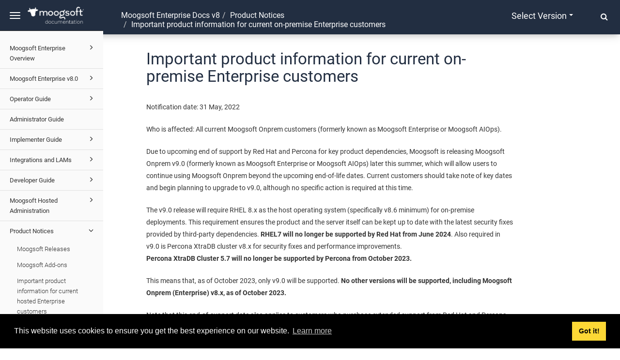

--- FILE ---
content_type: text/html
request_url: https://docs.moogsoft.com/Enterprise.8.0.0/en/important-product-information-for-current-on-premise-enterprise-customers.html
body_size: 17024
content:
<!DOCTYPE html>
<html xmlns="http://www.w3.org/1999/xhtml" lang="en" xml:lang="en" dir="ltr"><head><meta http-equiv="Content-Type" content="text/html; charset=UTF-8"/>
<meta http-equiv="x-ua-compatible" content="IE=edge"></meta><meta name="format-detection" content="telephone=no"></meta><meta name="viewport" content="width=device-width, initial-scale=1"></meta><meta name="search" content="default"></meta><meta name="use.ic" content="no"></meta><meta name="tocstandalone" content="yes"></meta><meta name="theme" content="2"></meta><meta name="search.placeholder" content="Search"></meta><meta name="search.results" content="Search results"></meta><meta name="no.search.results" content="No results found"></meta><script type="text/javascript">
var theme = '2';

			
			window.versionsfile = '/js/versions.html';


			window.indexDict = new Array();
			window.store = {};
			window.portalLanguage = 'en';
			window.enterKey = 'select';
			
			
				var fuse_threshold = 0.3;
			
					var local_csh = false;
				
					var anchoroption = false;
					
						var legacyAnchorID = true;
					var instantsearch_minlength = 1;
						
			var useanchorlinks = false;
			
				useanchorlinks = true;
				
				var clicktocopy = 'Click to copy link';
				var linkcopied =  'Copied!';
					var collapseTocSectionOnLinkTitleClick = false;
				</script><title>Important product information for current on-premise Enterprise customers</title><link rel="stylesheet" type="text/css" href="../css/docbook.css"></link><link rel="stylesheet" type="text/css" href="../css/font-awesome.css"></link><link rel="stylesheet" type="text/css" href="../css/roboto.font.css"></link><link rel="stylesheet" type="text/css" href="../css/theme2.css"></link><link rel="stylesheet" type="text/css" href="../css/theme2-colors.css"></link><link rel="stylesheet" type="text/css" href="../css/content-theme2.css"></link><link rel="stylesheet" type="text/css" href="../css/sm-core-css.css"></link><link rel="stylesheet" type="text/css" href="../css/sm-simple.css"></link><link rel="stylesheet" type="text/css" href="../css/style-print.css"></link><link rel="stylesheet" type="text/css" href="../css/style-common.css"></link><link rel="stylesheet" type="text/css" href="../css/style-modern-tables.css"></link><link rel="stylesheet" type="text/css" href="../css/layout-custom-style.css"></link><script src="../js/jquery-3/jquery-3.4.1.min.js" type="text/javascript"></script><script src="../js/jquery-migrate-3.4.1.min.js" type="text/javascript"></script><script src="../js/materialize.min.js" type="text/javascript"></script><script src="../js/bootstrap.min.js" type="text/javascript"></script><script src="../js/purl.js" type="text/javascript"></script><script src="../js/jquery.smartmenus.js" type="text/javascript"></script><script src="js/toc.js" type="text/javascript"></script><script src="../js/create-toc.js" type="text/javascript"></script><script src="../js/html5-2-mp-common.js" type="text/javascript"></script><script src="../js/html5-2-ajax.js" type="text/javascript"></script><script src="../js/checklist.js" type="text/javascript"></script><script src="../js/clipboard.min.js" type="text/javascript"></script><script src="../js/anchorlinks.js" type="text/javascript"></script><script src="../js/lunr.js" type="text/javascript"></script><script src="../js/jquery.mark.min.js" type="text/javascript"></script><script src="js/data.js" type="text/javascript"></script><script src="../js/search.js" type="text/javascript"></script><script src="../js/csh.js" type="text/javascript"></script><script src="../js/jquery.paligocode.js" type="text/javascript"></script><script src="../js/highlight-mergehtml-plugin.js" type="text/javascript"></script><script src="../js/layout-custom-script.js" type="text/javascript"></script><meta name="generator" content="Paligo"></meta><link rel="prev" href="important-product-information-for-current-hosted-enterprise-customers.html" title="Important product information for current hosted Enterprise customers"></link><link rel="next" href="end-of-support-notice--moogsoft-enterprise-v8-2-and-prior.html" title="End of Support Notice: Moogsoft Enterprise v8.2 and Prior"></link><script type="text/javascript" src="https://cdn.jsdelivr.net/npm/mathjax@2/MathJax.js?config=TeX-MML-AM_CHTML" async="async"></script><link rel="icon" href="/favicon.ico" type="image/x-icon"></link><link rel="stylesheet" href="https://cdnjs.cloudflare.com/ajax/libs/cookieconsent/3.1.1/cookieconsent.min.css"></link><script type="text/javascript" src="https://cdnjs.cloudflare.com/ajax/libs/cookieconsent/3.1.1/cookieconsent.min.js"></script><script type="text/javascript" src="https://cdnjs.cloudflare.com/ajax/libs/js-cookie/3.0.1/js.cookie.min.js"></script><script type="text/javascript">var privacypolicy = 'https://www.moogsoft.com/legal-information/moogsoft-website-cookie-policy/';
var consenttype = 'info';
</script><script type="text/javascript">const containerId = 'GTM-WD5M5CFK';

						$(document).on('cookies.consented', () => {
							(function(w,d,s,l,i){w[l]=w[l]||[];w[l].push({'gtm.start':
								new Date().getTime(),event:'gtm.js'});var f=d.getElementsByTagName(s)[0],
								j=d.createElement(s),dl=l!='dataLayer'?'&l='+l:'';j.async=true;j.src=
								'https://www.googletagmanager.com/gtm.js?id='+i+dl;f.parentNode.insertBefore(j,f);
							})(window,document,'script','dataLayer',containerId);
						});
					</script><script type="text/javascript" src="../js/cookie-consent.js"></script><script type="text/javascript">
				$(document).ready(function () {
				$(".mediaobject img").addClass('materialboxed');
				//Exclude images with links
				$(".mediaobject a img").removeClass('materialboxed');
				if (!document.documentMode) {
				$('.materialboxed').materialbox();
				}});
			</script><link rel="stylesheet" href="https://cdnjs.cloudflare.com/ajax/libs/highlight.js/11.9.0/styles/googlecode.min.css"></link><script src="https://cdnjs.cloudflare.com/ajax/libs/highlight.js/11.9.0/highlight.min.js"></script><script type="text/javascript">
			$(document).on('ready ajaxComplete', function() {
				
				hljs.addPlugin(mergeHTMLPlugin);
				hljs.configure({'ignoreUnescapedHTML': true});
				
				$('pre:not(.embedcode)').each(function() {
					/**
					 * @type {string}
					 */
					var language = $(this).data('language');

					if (language === 'plaintext' || language === 'text') {
						$(this).addClass(language).addClass('hljs');
						return true;
					}
					else {
						var clone = this.cloneNode(true);
						hljs.highlightElement(clone);
						$(this).empty().append($(clone).contents());
						$(this).attr("class", $(clone).attr("class"));
					}
				});
			});
			</script></head><body class="theme2 fixed-toolbar colored-top page-toc collapsible-sidebar-nav" data-spy="scroll" data-target=".section-nav-container" data-offset="100" data-link-prefix=""><style type="text/css">
            div.skipnav {
            }
            div.skipnav a {
                position: fixed;
                left: -10000px;
                top: 1.5em;
                width: 1px;
                height: 1px;
                overflow: hidden;
            }
            div.skipnav a:focus, div.skipnav a:active, div.skipnav a:hover {
                background: white;
                color: black;
                box-shadow: 5px 5px 5px 0px rgba(0,0,0,0.5);
                position: fixed;
                left: 2em;
                top: 1.5em;
                width: auto;
                height: auto;
                overflow: visible;
                text-decoration: underline;
                z-index: 99999; /* has to be higher than the side panel */
    }
          </style><div class="skipnav"><a href="#content-wrapper">Skip to main content</a></div><header class="site-header"><nav class="site-header-navbar navbar navbar-fixed-top"><div class="navbar-container"><div class="navbar-header"><button type="button" class="navbar-toggle collapsed" data-toggle="collapse" data-target=".site-sidebar" aria-expanded="false" aria-controls="navbar"><span class="sr-only">Toggle navigation</span><span class="icon-bar"></span><span class="icon-bar"></span><span class="icon-bar"></span></button><div id="logotype-container" class="pull-left"><a class="navbar-brand" href="http://docs.moogsoft.com" rel="noopener"><img id="logotype-pageheader" src="../css/image/corporate-logo.png" alt="Corporate logotype" data-role="logotype" class="logo"></img></a></div></div><div class="navbar-collapse collapse" id="navbar"><ul class="version-menu sm sm-simple"><li class="version-dropdown"><a><span class="caret"></span>Select version</a><ul class="version-dropdown"><li><a href="/index.html">Moogsoft</a></li><li><a href="/Enterprise.8.0.0/8-1-improvements.html">Moogsoft Enterprise v8.1</a></li><li><a href="/Enterprise.8.0.0/moogsoft-enterprise-v8-0.html">Moogsoft Enterprise v8.0</a></li><li><a href="/AIOps.7.3.0/moogsoft-aiops-v7-3.html">Moogsoft AIOps v7.3</a></li><li><a href="/AIOps.7.2.0/moogsoft-aiops-v7-2-0.html">Moogsoft AIOps v7.2</a></li></ul></li></ul></div></div></nav></header><div class="site-body"><div class="site-body-container"><div class="site-body-row"><aside class="site-sidebar"><div class="site-sidebar-header"><button type="button" class="navbar-toggle" aria-controls="nav-site-sidebar"><span class="sr-only">Toggle navigation</span><span class="icon-bar"></span><span class="icon-bar"></span><span class="icon-bar"></span></button><a href="http://docs.moogsoft.com" rel="noopener"><img id="logotype-pageheader" src="../css/image/corporate-logo.png" alt="Corporate logotype" data-role="logotype" class="logo"></img></a></div><div id="toc-standalone-placeholder"></div></aside><div class="site-content"><div class="toolbar top-nav-on"><div class="toolbar-tools"><div id="navbar" class="navbar-collapse collapse"><ul class="version-menu sm sm-simple"><li class="version-dropdown"><a><span class="caret"></span>Select version</a><ul class="version-dropdown"><li><a href="/index.html">Moogsoft</a></li><li><a href="/Enterprise.8.0.0/8-1-improvements.html">Moogsoft Enterprise v8.1</a></li><li><a href="/Enterprise.8.0.0/moogsoft-enterprise-v8-0.html">Moogsoft Enterprise v8.0</a></li><li><a href="/AIOps.7.3.0/moogsoft-aiops-v7-3.html">Moogsoft AIOps v7.3</a></li><li><a href="/AIOps.7.2.0/moogsoft-aiops-v7-2-0.html">Moogsoft AIOps v7.2</a></li></ul></li></ul></div><div class="tool-print"><i class="fa fa-print" aria-hidden="true">print</i></div><div class="tool-search"><i class="fa fa-search" aria-hidden="true"></i><form class="tool-search-form" autocomplete="off"><input type="text" placeholder="Search" class="form-control search-field" id="aa-search-input"></input></form></div><button type="button" class="navbar-toggle collapsed" data-toggle="collapse" data-target=".site-sidebar" aria-expanded="false" aria-controls="navbar"><span class="sr-only">Toggle navigation</span><span class="icon-bar"></span><span class="icon-bar"></span><span class="icon-bar"></span></button></div><div class="breadcrumb-container"><ul class="breadcrumb"><li class="breadcrumb-link"><a href="index-en.html">Moogsoft Enterprise Docs v8</a></li><li class="breadcrumb-link"><a href="product-notices.html">Product Notices</a></li><li class="breadcrumb-node">Important product information for current on-premise Enterprise customers</li></ul></div></div><main><div id="top-pager"><ul class="pager"><li class="previous"><a accesskey="p" class="prev pull-left prev visible-lg visible-md" id="header-navigation-prev" href="important-product-information-for-current-hosted-enterprise-customers.html">Prev</a></li><li class="next"><a accesskey="n" class="pull-right next visible-lg visible-md" id="header-navigation-next" href="end-of-support-notice--moogsoft-enterprise-v8-2-and-prior.html">Next</a></li></ul></div><article class="topic content-container" id="content-wrapper"><div id="topic-content" class="topic-content"><section xml:lang="en" lang="en" dir="ltr" class="section" data-origin-id="UUID-84e6c9d4-4fd5-581c-7734-eb419caa95a0" data-legacy-id="UUID-200393c7-b6ca-9449-fab4-8d7d8c7c3b7d" data-permalink="important-product-information-for-current-on-premise-enterprise-customers.html" data-topic-level="1" data-relative-prefix="" data-time-modified="2023-01-12" data-publication-date="2025-08-11" id="important-product-information-for-current-on-premise-enterprise-customers"><div class="titlepage"><div><div class="title"><h1 class="title" style="clear: both">Important product information for current on-premise Enterprise customers</h1></div></div></div><p>Notification date: 31 May, 2022</p><p>Who is affected: All current Moogsoft Onprem customers (formerly known as Moogsoft Enterprise or Moogsoft AIOps).</p><p>Due to upcoming end of support by Red Hat and Percona for key product dependencies, Moogsoft is releasing Moogsoft Onprem v9.0 (formerly known as Moogsoft Enterprise or Moogsoft AIOps) later this summer, which will allow users to continue using Moogsoft Onprem beyond the upcoming end-of-life dates. Current customers should take note of key dates and begin planning to upgrade to v9.0, although no specific action is required at this time.</p><p>The v9.0 release will require RHEL 8.x as the host operating system (specifically v8.6 minimum) for on-premise deployments. This requirement ensures the product and the server itself can be kept up to date with the latest security fixes provided by third-party dependencies. <span class="bold"><strong>RHEL7 will no longer be supported by Red Hat from June 2024</strong></span>. Also required in v9.0 is Percona XtraDB cluster v8.x for security fixes and performance improvements. <span class="bold"><strong>Percona XtraDB Cluster 5.7 will no longer be supported by Percona from October 2023.</strong></span></p><p>This means that, as of October 2023, only v9.0 will be supported. <span class="bold"><strong>No other versions will be supported, including Moogsoft Onprem (Enterprise) v8.x, as of October 2023.</strong></span></p><p>Note that this end-of-support date also applies to customers who purchase extended support from Red Hat and Percona.</p><p>The upgrade path for existing deployments is recommended to be a Blue-Green deployment where a new set of RHEL8 servers is provisioned, the existing configuration files are copied across, then the old database is imported into the new Percona v8 database. It will be possible to import a Moogsoft Onprem v8.x database into a Moogsoft Onprem v9.x install, and then perform the upgrade on the new server.</p><p>Moogsoft provides detailed upgrade documentation to assist customers with their move to the Moogsoft Onprem v9.0 releases. Read the <a class="link" href="https://docs.moogsoft.com/v9/en/updates-for-moogsoft-onprem-v9-x.html" target="_blank" rel="noopener">Updates for Moogsoft Onprem v9.x</a> topic for these detailed instructions.</p></section><div class="footer-content"><div class="section-toc section-toc-after"><div class="section-toc-title">In this section<span class="section-toc-title-delimiter">: </span></div></div><div class="glossary-definitions"></div></div><footer></footer></div></article><article id="search-result-wrapper"><div class="search-container" style="display: none;"><h2>Search results</h2><ul class="searchresults"></ul><p class="noresults">No results found</p></div></article><div class="feedback-panel"><div id="email-feedback" class="no-voting toggle-feedback"><p><a href="mailto:aiops.docs@dell.com?subject=Feedback%20for%20help%20topic%20%22Important%20product%20information%20for%20current%20on-premise%20Enterprise%20customers%22&amp;body=%0A%09%09%09%09%0A%09%09%09%09%0A%09%09%09%09_______________________%0A%09%09%09%09%0A%09%09%09Please%20add%20your%20feedback%20above%20for%20topic%20%22Important%20product%20information%20for%20current%20on-premise%20Enterprise%20customers%22%20in%20the%20publication%20%22Moogsoft%20Enterprise%20Docs%20v8%22."><i aria-hidden="true" class="fa fa-pencil-square-o feedbackicon"></i>Provide feedback for this page.</a></p></div></div></main><div id="bottom-pager"><ul class="pager"><li class="previous"><a accesskey="p" class="prev pull-left prev visible-lg visible-md" id="header-navigation-prev" href="important-product-information-for-current-hosted-enterprise-customers.html">Prev</a></li><li class="next"><a accesskey="n" class="pull-right next visible-lg visible-md" id="header-navigation-next" href="end-of-support-notice--moogsoft-enterprise-v8-2-and-prior.html">Next</a></li></ul></div><footer class="site-footer"><div class="inner"><div class="copyright"> © 2025 Dell Inc. or its subsidiaries. All Rights Reserved. </div><div class="date-modified"><span class="date-modified-text">Last modified: </span><span class="formatted-date">2023-01-12</span></div><div class="moogsoft-support"><a href="https://www.moogsoft.com/support/">Support</a></div></div></footer></div></div></div></div><!--Google Tag Manager (noscript)--><noscript><iframe src="https://www.googletagmanager.com/ns.html?id=GTM-WD5M5CFK" height="0" width="0" style="display:none;visibility:hidden"></iframe></noscript><!--End Google Tag Manager (noscript)--></body></html>


--- FILE ---
content_type: text/css
request_url: https://docs.moogsoft.com/Enterprise.8.0.0/css/layout-custom-style.css
body_size: 13325
content:




.featured-content-label {
    margin-top: 100px;
}

.custom-search-form {
    display: flex;
    justify-content: center;
}

#navbar {
    margin-top: -15px;
    margin-bottom: 15px;
}

.custom-no-wrap {
    white-space: nowrap;
}

.custom-portal-single-publication {
    width: 262px;
    margin: 40px 21px 0 0;
    padding: 16px;
    box-shadow: 0 8px 19px 3px rgba(157, 165, 177, 0.4);
    background-color: #ffffff;
    display: flex;
    justify-content: center;
}

.custom-portal-single-publication a {
    text-align: center;
}

.custom-portal-single-publication img {
    max-height: 50px;
}

.custom-portal-single-publication h3 {
    font-size: 18px;
    font-weight: 600;
    font-stretch: normal;
    font-style: normal;
    line-height: 1.42;
    letter-spacing: normal;
    text-align: center;
    color: #566070;
    text-transform: capitalize;
}

.portal-single-publication {
    width: 262px;
    height: 110px;
    margin: 0px 23px 40px 0;
    padding: 16px 106px 51px 107px;
    background-color: #ffffff;
}

.custom_search_button {
    border-radius: 0 20px 20px 0 !important;
    width: 129px;
    height: 43px;
    font-size: 20px;
    font-weight: 500;
    border: 0;
    font-stretch: normal;
    font-style: normal;
    line-height: normal;
    letter-spacing: normal;
    text-align: center;
    color: #ffffff;
    background-color: #fa385d;
}

.custom-search-field {
    width: 437px;
    height: 43px;
    padding: 0 7px 0 20px;
    border-radius: 20px 0 0 20px;
    background-color: #ffffff;
    border: 0;
}

.search-text {
    font-size: 14px;
    font-weight: normal;
    font-stretch: normal;
    font-style: italic;
    line-height: 1.82;
    letter-spacing: normal;
    color: #fffffe;
}

.search-text a {
    color: #fa385d;
}

.flex-center {
    display: flex;
    justify-content: center;
    width: 100%;
}

.portal-header-navbar .logo {
    height: 44px;
}

.version-dropdown span.caret {
    float: right;
    margin: 0;
    padding: 0;
    margin-top: 10px;
    margin-left: 5px;
}

.version-dropdown a.has-submenu {
    text-transform: capitalize;
    font-size: 18px;
    font-weight: 500;
    font-stretch: normal;
    font-style: normal;
    line-height: 1.5;
    letter-spacing: normal;
    text-align: center;
    color: #ffffff !important;
    width: 100%;
    cursor: pointer;
}

.version-dropdown a.has-submenu:hover,
.version-dropdown a.has-submenu:not(:hover) {
    color: #ffffff !important;
}

.portal-header h2 {
    font-size: 52px;
    font-weight: 500;
    font-stretch: normal;
    font-style: normal;
    line-height: 1.3;
    letter-spacing: normal;
    color: #ffffff;
}

.navbar-header {
    float: none;
}

.navbar-brand {
    display: flex;
    align-items: center;
    justify-content: center;
    width: 100%;
}

li.version-dropdown {
    float: none;
}

.navbar-fixed-bottom .navbar-collapse,
.navbar-fixed-top .navbar-collapse {
    width: 100%;
    text-align: center;
}

.navbar-collapse.collapse {
    display: flex !important;
    justify-content: center;
}


/* Primary color for links, buttons, portal header, titles  */

.text-primary,
.btn-primary .badge,
.btn-link,
.pagination>li>a,
.pagination>li>span,
.portal-single-publication .publication-icon i,
.portal-single-publication .publication-icon .fa,
.publication-contents a:hover,
.titlepage h1.title,
.titlepage h2.title,
.titlepage h3.title {
    /* philip: change headers & icons to cyan */
    color: #222E41;
}

.searchresultitem a {
    color: #222e41;
}

ul.searchresults .search-highlight {
    color: #0A84FF;
}

.search-result-url,
.search-result-breadcrumbs {
    color: #9DA5B1;
}


/* philip: change links to red */

a,
.nav-site-sidebar .active>a,
.publication-contents h4 a,
.xref {
    color: #0A84FF;
}

.theme2 .section-nav.nav li.active>a,
.theme2 .section-nav.nav>li.active>a:before,
a::before {
    color: #fa385d;
    background: #FFF
}

.bg-primary,
.btn-primary,
.publications-condensed .portal-single-publication a,
.toolbar,
.tool-search-form .search-field,
.pager li>a:hover,
.pager li>span:hover,
.colored-top .site-sidebar-header {
    background-color: #222E41
}

.btn-primary,
.nav .open>a,
.nav .open>a:hover,
.nav .open>a:focus,
.colored-top .site-sidebar-header {
    border-color: #252525;
}


/* Hover primary color */

a:hover,
a:focus,
a.text-primary:hover,
a.text-primary:focus,
.btn-link:hover,
.btn-link:focus,
.pagination>li>a:hover,
.pagination>li>span:hover,
.pagination>li>a:focus,
.pagination>li>span:focus {
    color: #999;
}

a.bg-primary:hover,
a.bg-primary:focus,
.btn-primary:hover,
.btn-primary:active:hover,
.btn-primary.active:hover,
.open>.dropdown-toggle.btn-primary:hover,
.btn-primary:active:focus,
.btn-primary.active:focus,
.open>.dropdown-toggle.btn-primary:focus,
.btn-primary:active.focus,
.btn-primary.active.focus,
.open>.dropdown-toggle.btn-primary.focus,
.portal-header .portal-search button:hover {
    background-color: #999;
}

.portal-header .portal-search button {
    background-color: #fa385d;
}

.site-sidebar .logo {
    padding: 14px 0;
}

.theme2 .site-footer {
    padding-left: 0px;
    padding-right: 0px;
}

.portal-footer .inner,
.site-footer .inner {
    padding: 25px 15px;
}

.portal-footer .inner {
    background-color: #222e41;
}

.section-toc .topic-link {
    padding: 0px;
}

.versionselector .btn {
    padding: 0px 20px;
}

.versionselector .btn .caret {
    margin-left: 5px;
}

.versionselector .btn-primary:hover,
.versionselector .btn-primary:active,
.versionselector .btn-primary:focus {
    background-color: transparent !important;
    border-color: transparent !important;
}

.informaltable .th {
    background-color: #eee;
}

.informaltable .th,
.informaltable .td {
    padding: 8px;
}


/* re-added the previous and next buttons
.pager {
    display: none;
}
 */

.warning,
.note,
.important,
.caution,
.tip {
    /* changed from display table to table-cell to allow it to display correctly in tables */
    display: table-cell;
    border-top: solid thin grey;
    border-right: solid thin grey;
    border-bottom: solid thin grey;
    border-left-width: 5px;
    border-left-style: solid;
    background-color: transparent;
}

.note:before,
.tip:before,
.warning:before,
.caution:before,
.important:before {
    left: 1em;
    top: 40%;
}

.important:before {
    color: #ef5350;
}

.note:before {
    content: '\f05a';
    color: #2ab27b;
}

.warning:before {
    color: #f8ad40;
    display: table-cell;
    vertical-align: middle;
}

.warning>h3,
.note>h3,
.important>h3,
.caution>h3,
.tip>h3 {
    display: NOTE;
}

.important {
    border-left-color: #ef5350;
}

.note {
    border-left-color: #2ab27b;
}

.warning {
    border-left-color: #f8ad40;
}

pre {
    border: thin solid grey;
    border-radius: 0px;
}

.publication-icon {
    float: left;
}

.abstract {
    display: none;
}

.topic-abstract {
    margin-top: 2em;
    text-align: left;
}


/* .portal-single-publication h3 {
    text-align: left;
    margin-left: 2em;
    margin-top: 0.5em;
}

.portal-single-publication a {
    padding: 15px 15px;
    box-shadow: none;
}
@media (min-width : 992px) {
    .portal-single-publication a {
        padding: 20px 20px;
    }
}

.portal-single-publication .publication-icon {
    width: 40px;
    height: 40px;
    display: inline-block;
    border-radius: 50%;
    background-color: transparent;
    text-align: center;
    font-size: 24px;
    line-height: 40px
}
@media (min-width : 992px) {
    .portal-single-publication .publication-icon {
        font-size: 48px;
        width: 60px;
        height: 60px;
        line-height: 60px
    }
} */

.cat-panel-1:before {
    content: "\f02d";
    /* Docs version: book */
}

.cat-panel-2:before {
    content: "\f007";
    /* Operator: user-friends */
}

.cat-panel-3:before {
    content: "\f013";
    /* Admin: cog */
}

.cat-panel-4:before {
    content: "\f135";
    /* Implementer: rocket */
}

.cat-panel-5:before {
    content: "\f12e";
    /* Integrations: puzzle */
}

.cat-panel-6:before {
    content: "\f05b";
    /* Algo: crosshairs */
}

.cat-panel-7:before {
    content: "\f121";
    /* Dev: code */
}

.titlepage-data .titlepage .title {
    text-align: center;
    color: #4087c3;
}

.titlepage-data .titlepage-abstract {
    padding-left: 5em;
    padding-right: 5em;
}

.gif-icon::after {
    content: 'Hover over to play GIF';
    visibility: visible;
    width: 200px;
    position: absolute;
    z-index: 1000;
    display: block;
    padding: 10px;
    background-color: #222;
    color: #fff;
    text-align: center;
    border-radius: 5px;
    padding: 5px;
}

.gif-icon {
    top: 40%;
    left: 35%;
    visibility: hidden;
}


/* Reduce space before heading */

h1,
h2,
h3,
h4,
h5 {
    margin: 0.5em 0;
}


/*  Reduce space between listitems  */

ul p,
ol p {
    margin: 0 0 0.75em;
}


/*  Reduce space between multiple paragraph in tables */

.informaltable td p {
    margin-bottom: 0.5em;
}


/* Added border around videos */

.videoobject {
    border: solid rgb(224, 224, 224) thin;
    padding-top: 0px;
    /*    padding-bottom: 0px;*/
}


/* Added border around images */

.mediaobject img {
    border: solid rgb(224, 224, 224) thin;
}


/* added some margin after table so that paragraphs don't get so tightly fitted against them */

table {
    margin-bottom: 1em;
}


/* Staging info
.breadcrumb::before {
  content: "Moogsoft v7.3.0 DRAFT DOCUMENTATION. Internal Only | ";
  color: red;
}
*/


/* Black text in header */

.portal-header {
    color: #000
}


/* Remove opacity & filter for portal banner */

.portal-header::after {
    opacity: 1;
    filter: none;
    color: #000
}

@media only screen and (max-width: 600px) {
    .portal-header {
        height: 420px;
    }
    .logo-link {
        margin-top: 0;
    }
    .logo {
        margin-bottom: 0;
    }
    h2 {
        margin-top: -20px;
    }
    .custom_search_button {
        font-size: 17px;
    }
    .custom-portal-single-publication:nth-child(1) {
        margin-top: 0;
    }
    .custom-portal-single-publication {
        margin-right: 0;
    }
}

.sm.sm-simple {
    /*To make this work with version menu and top nav together, if used*/
    float: left;
}

.sm-simple ul {
    position: absolute;
    width: 12em;
}

.sm-simple li {
    float: left;
}

.sm-simple.sm-rtl li {
    float: right;
}

.sm-simple ul li,
.sm-simple.sm-rtl ul li,
.sm-simple.sm-vertical li {
    float: none;
}

.sm-simple a {
    /*    white-space: nowrap;*/
    white-space: normal;
}

.sm-simple ul a,
.sm-simple.sm-vertical a {
    white-space: normal;
}

.sm-simple .sm-nowrap>li>a,
.sm-simple .sm-nowrap>li> :not(ul) a {
    white-space: nowrap;
}

.theme2 .toolbar.top-nav-on {
    padding: 11px 25px;
}

.toolbar.top-nav-on .breadcrumb-container {
    padding: 11px 20px;
}

.portal-header-navbar .sm-simple {
    margin-top: 10px;
    margin-right: 15px;
}

.sm-simple a,
.sm-simple a:hover,
.sm-simple a:focus,
.sm-simple a:active,
.sm-simple a:visited,
.sm-simple a.highlighted {
    padding: 11px 20px;
    color: #555;
}

.sm-simple>li>a,
.sm-simple>li>a:hover,
.sm-simple>li>a:focus,
.sm-simple>li>a:active,
.sm-simple>li>a.highlighted {
    /*padding-right: 30px !important;*/
    color: inherit !important;
    background: transparent !important;
}

.sm-simple a:hover,
.sm-simple a:focus,
.sm-simple a:active,
.sm-simple a.highlighted {
    background: #eeeeee;
}

.sm-simple ul li a,
.sm-simple ul li a:hover,
.sm-simple ul li a:focus,
.sm-simple ul li a:active,
.sm-simple ul li a.highlighted {
    /* For glyph not to overlap when child topics in sub menu */
    padding-right: 30px;
}

.sm-simple .caret {
    margin-right: 8px;
}

.sm-simple .glyphicon {
    position: absolute;
    top: 0;
    right: 10px;
    margin: 4px;
    margin-top: 16px;
    display: inline-block;
    font-family: 'Glyphicons Halflings';
    -webkit-font-smoothing: antialiased;
    font-style: normal;
    font-weight: 300;
    line-height: 1;
    font-size: 10px;
}

.sm-simple .glyphicon:before {
    content: "\e258";
}

.sm-simple ul {
    background: #fff;
    box-shadow: 0 8px 10px 1px rgba(0, 0, 0, 0.14), 0 3px 14px 2px rgba(0, 0, 0, 0.12), 0 5px 5px -3px rgba(0, 0, 0, 0.2);
}

.sm-simple.sm-rtl a.has-submenu {
    padding-right: 20px;
    padding-left: 32px;
}


/* .sm-simple.sm-rtl.sm-vertical a.has-submenu {
        padding: 10px 20px;
    } */

.sm-simple.sm-rtl>li:first-child {
    border-left: 1px solid #eeeeee;
}

.sm-simple.sm-rtl>li:last-child {
    border-left: 0;
}


/* .sm-simple.sm-rtl ul a.has-submenu {
        padding: 11px 20px;
    } */

.sm-simple.sm-vertical li {
    border-left: 0;
    border-top: 1px solid #eeeeee;
}

.sm-simple.sm-vertical>li:first-child {
    border-top: 0;
}

.sm-simple a,
.sm-simple a {
    font-size: 14px;
}

.theme3 .sm-simple,
.theme3b .sm-simple {
    float: left;
    margin: 0;
}

.theme3 .sm-simple>li>a,
.theme3b .sm-simple>li>a {
    color: inherit;
    padding-top: 15px;
    padding-bottom: 15px;
    font-weight: 400;
    text-transform: uppercase;
}

.site-body .has-submenu,
.site-body .has-submenu:hover,
.site-body .has-submenu:not(:hover) {
    padding: 0;
    margin-top: 23px;
}

.top-nav-on {
    padding-bottom: 0 !important;
}

.tool-search {
    margin-top: -4px;
}

@media (max-width: 600px) {
    .toolbar-tools {
        float: unset;
    }
    .tool-search,
    .navbar-toggle {
        float: right;
        margin-top: 0;
    }
    .breadcrumb-container {
        padding-top: 0 !important;
    }
}



--- FILE ---
content_type: application/javascript
request_url: https://docs.moogsoft.com/Enterprise.8.0.0/en/js/toc.js
body_size: 147740
content:
var toc = [{
"url": "moogsoft-enterprise-overview.html",
"text": "Moogsoft Enterprise Overview",
"class": "topic-link section"
,
"children": [
{
"url": "events,-alerts,-and-situations.html",
"text": "Events, Alerts, and Situations",
"class": "topic-link section"
},
{
"url": "moogsoft-enterprise-documentation.html",
"text": "Moogsoft Enterprise Documentation",
"class": "topic-link section"
}]
},
{
"url": "moogsoft-enterprise-v8-0.html",
"text": "Moogsoft Enterprise v8.0",
"class": "topic-link section"
,
"children": [
{
"url": "new-features.html",
"text": "New Features",
"class": "topic-link section"
},
{
"url": "updates-for-moogsoft-enterprise-v8-x.html",
"text": "Updates for Moogsoft Enterprise v8.x",
"class": "topic-link section"
},
{
"url": "8-2-improvements.html",
"text": "8.2 Improvements",
"class": "topic-link section original-topic"
},
{
"url": "8-1-improvements.html",
"text": "8.1 Improvements",
"class": "topic-link section"
},
{
"url": "8-0-x-improvements.html",
"text": "8.0.x Improvements",
"class": "topic-link section"
},
{
"url": "bug-fixes.html",
"text": "Bug Fixes",
"class": "topic-link section"
},
{
"url": "known-issues.html",
"text": "Known Issues",
"class": "topic-link section"
,
"children": [
{
"url": "catalina-browser-certificate-workaround.html",
"text": "Catalina Browser Certificate Workaround",
"class": "topic-link section"
}]
},
{
"url": "open-source-licenses.html",
"text": "Open Source Licenses",
"class": "topic-link section"
}]
},
{
"url": "operator-guide.html",
"text": "Operator Guide",
"class": "topic-link section"
,
"children": [
{
"url": "getting-started.html",
"text": "Getting Started",
"class": "topic-link section original-topic"
,
"children": [
{
"url": "launch-moogsoft-enterprise.html",
"text": "Launch Moogsoft Enterprise",
"class": "topic-link section original-topic"
},
{
"url": "moogsoft-enterprise-ui-reference.html",
"text": "Moogsoft Enterprise UI Reference",
"class": "topic-link section original-topic"
,
"children": [
{
"url": "search-bar.html",
"text": "Search Bar",
"class": "topic-link section"
},
{
"url": "workbench-summary.html",
"text": "Workbench Summary",
"class": "topic-link section"
}]
},
{
"url": "moogsoft-enterprise-notifications.html",
"text": "Moogsoft Enterprise Notifications",
"class": "topic-link section original-topic"
},
{
"url": "moogsoft-enterprise-for-mobile.html",
"text": "Moogsoft Enterprise for Mobile",
"class": "topic-link section original-topic"
}]
},
{
"url": "situations.html",
"text": "Situations",
"class": "topic-link section original-topic"
,
"children": [
{
"url": "situations-overview.html",
"text": "Situations Overview",
"class": "topic-link section original-topic"
},
{
"url": "alerts-overview.html",
"text": "Alerts Overview",
"class": "topic-link section original-topic"
},
{
"url": "assign-and-acknowledge-situations.html",
"text": "Assign and Acknowledge Situations",
"class": "topic-link section original-topic"
},
{
"url": "work-with-situations.html",
"text": "Work with Situations",
"class": "topic-link section original-topic"
},
{
"url": "workflow-for-resolving-situations.html",
"text": "Workflow for Resolving Situations",
"class": "topic-link section original-topic"
},
{
"url": "check-impacted-services.html",
"text": "Check Impacted Services",
"class": "topic-link section original-topic"
,
"children": [
{
"url": "use-service-panels-to-check-impacted-services.html",
"text": "Use Service Panels to Check Impacted Services",
"class": "topic-link section"
}]
},
{
"url": "work-in-a-team-room.html",
"text": "Work in a Team Room",
"class": "topic-link section original-topic"
},
{
"url": "identify-next-steps.html",
"text": "Identify Next Steps",
"class": "topic-link section original-topic"
},
{
"url": "situation-rooms.html",
"text": "Situation Rooms",
"class": "topic-link section original-topic"
},
{
"url": "check-situation-alerts.html",
"text": "Check Situation Alerts",
"class": "topic-link section original-topic"
},
{
"url": "check-for-related-changes.html",
"text": "Check for Related Changes",
"class": "topic-link section"
},
{
"url": "analyze-the-situation-timeline.html",
"text": "Analyze the Situation Timeline",
"class": "topic-link section original-topic"
},
{
"url": "collaborate-on-a-situation.html",
"text": "Collaborate on a Situation",
"class": "topic-link section original-topic"
},
{
"url": "view-situation-topology.html",
"text": "View Situation Topology",
"class": "topic-link section original-topic"
},
{
"url": "merge-situations.html",
"text": "Merge Situations",
"class": "topic-link section original-topic"
},
{
"url": "take-additional-actions.html",
"text": "Take Additional Actions",
"class": "topic-link section original-topic"
,
"children": [
{
"url": "situation-status.html",
"text": "Situation Status",
"class": "topic-link section"
}]
}]
},
{
"url": "advanced-usage.html",
"text": "Advanced Usage",
"class": "topic-link section original-topic"
,
"children": [
{
"url": "filter-search-data.html",
"text": "Filter Search Data",
"class": "topic-link section original-topic"
},
{
"url": "identify-probable-root-cause.html",
"text": "Identify Probable Root Cause",
"class": "topic-link section original-topic"
}]
}]
},
{
"url": "administrator-guide.html",
"text": "Administrator Guide",
"class": "topic-link section"
},
{
"url": "implementer-guide.html",
"text": "Implementer Guide",
"class": "topic-link section original-topic"
,
"children": [
{
"url": "planning-and-installation.html",
"text": "Planning and Installation",
"class": "topic-link section original-topic"
,
"children": [
{
"url": "system-architecture-overview.html",
"text": "System Architecture Overview",
"class": "topic-link section"
,
"children": [
{
"url": "data-processing-flow.html",
"text": "Data Processing Flow",
"class": "topic-link section"
},
{
"url": "server-roles.html",
"text": "Server Roles",
"class": "topic-link section"
},
{
"url": "scale-your-moogsoft-enterprise-implementation.html",
"text": "Scale Your Moogsoft Enterprise Implementation",
"class": "topic-link section original-topic"
}]
},
{
"url": "system-requirements.html",
"text": "System Requirements",
"class": "topic-link section"
,
"children": [
{
"url": "moogsoft-enterprise-v8-x-supported-environments.html",
"text": "Moogsoft Enterprise v8.x Supported Environments",
"class": "topic-link section original-topic"
},
{
"url": "sizing-recommendations.html",
"text": "Sizing Recommendations",
"class": "topic-link section original-topic"
}]
},
{
"url": "install-moogsoft-enterprise.html",
"text": "Install Moogsoft Enterprise",
"class": "topic-link section original-topic"
,
"children": [
{
"url": "prepare-to-install-moogsoft-enterprise.html",
"text": "Prepare to Install Moogsoft Enterprise",
"class": "topic-link section"
,
"children": [
{
"url": "moogsoft-enterprise---online-rpm-pre-installation.html",
"text": "Moogsoft Enterprise - Online RPM pre-installation",
"class": "topic-link section"
},
{
"url": "moogsoft-enterprise---offline-rpm-pre-installation.html",
"text": "Moogsoft Enterprise - Offline RPM pre-installation",
"class": "topic-link section"
},
{
"url": "moogsoft-enterprise---online-tarball-pre-installation.html",
"text": "Moogsoft Enterprise - Online Tarball pre-installation",
"class": "topic-link section"
},
{
"url": "moogsoft-enterprise---offline-tarball-pre-installation.html",
"text": "Moogsoft Enterprise - Offline Tarball pre-installation",
"class": "topic-link section"
}]
},
{
"url": "rpm-installation.html",
"text": "RPM Installation",
"class": "topic-link section"
},
{
"url": "tarball-installation.html",
"text": "Tarball Installation",
"class": "topic-link section"
},
{
"url": "high-availability-installation.html",
"text": "High Availability Installation",
"class": "topic-link section"
,
"children": [
{
"url": "high-availability-overview.html",
"text": "High Availability Overview",
"class": "topic-link section"
},
{
"url": "ha-reference-architecture.html",
"text": "HA Reference Architecture",
"class": "topic-link section"
},
{
"url": "high-availability-configuration-hierarchy.html",
"text": "High Availability Configuration Hierarchy",
"class": "topic-link section"
},
{
"url": "ha-control-utility-command-reference.html",
"text": "HA Control Utility Command Reference",
"class": "topic-link section"
},
{
"url": "distributed-ha-installation.html",
"text": "HA Installation Workflows",
"class": "topic-link section"
},
{
"url": "basic-ha-installation.html",
"text": "Basic HA Installation",
"class": "topic-link section"
,
"children": [
{
"url": "basic-ha-installation---rpm.html",
"text": "Basic HA Installation - RPM",
"class": "topic-link section"
},
{
"url": "basic-ha-installation---tarball.html",
"text": "Basic HA Installation - Tarball",
"class": "topic-link section"
}]
},
{
"url": "fully-distributed-ha-installation.html",
"text": "Fully Distributed HA Installation",
"class": "topic-link section"
,
"children": [
{
"url": "distributed-ha-system-firewall.html",
"text": "Distributed HA system Firewall",
"class": "topic-link section"
},
{
"url": "set-up-the-database-for-ha.html",
"text": "Set Up the Database for HA",
"class": "topic-link section"
},
{
"url": "set-up-the-core-role-for-ha.html",
"text": "Set Up the Core Role for HA",
"class": "topic-link section"
},
{
"url": "set-up-the-user-interface-role-for-ha.html",
"text": "Set Up the User Interface Role for HA",
"class": "topic-link section"
},
{
"url": "set-up-ha-proxy-for-the-database-role.html",
"text": "Set Up HA Proxy for the Database Role",
"class": "topic-link section"
},
{
"url": "set-up-the-redundancy-server-role.html",
"text": "Set Up the Redundancy Server Role",
"class": "topic-link section"
},
{
"url": "install-lams--on-premise-.html",
"text": "Install LAMs (Moogsoft Enterprise)",
"class": "topic-link section"
},
{
"url": "install-lams--saas-.html",
"text": "Install LAMs (Moogsoft Hosted)",
"class": "topic-link section"
,
"children": [
{
"url": "moogsoft-bridge.html",
"text": "Moogsoft Bridge",
"class": "topic-link section"
},
{
"url": "enable-websockets-lams.html",
"text": "Enable WebSockets LAMs",
"class": "topic-link section"
}]
},
{
"url": "set-up-lams-for-ha.html",
"text": "Set Up LAMs for HA",
"class": "topic-link section"
}]
},
{
"url": "opensearch-clustering-guide.html",
"text": "Opensearch Clustering Guide",
"class": "topic-link section"
}]
},
{
"url": "apply-a-moogsoft-enterprise-license.html",
"text": "Apply a Moogsoft Enterprise License",
"class": "topic-link section original-topic"
},
{
"url": "validate-the-installation.html",
"text": "Validate the Installation",
"class": "topic-link section"
},
{
"url": "install-moogsoft-add-ons.html",
"text": "Install Moogsoft Add-ons",
"class": "topic-link section"
,
"children": [
{
"url": "create-the-enrichment-api-data-store.html",
"text": "Create the Enrichment API Data Store",
"class": "topic-link section"
}]
},
{
"url": "configure-services-to-restart.html",
"text": "Configure Services to Restart",
"class": "topic-link section original-topic"
},
{
"url": "control-moogsoft-enterprise-processes.html",
"text": "Control Moogsoft Enterprise Processes",
"class": "topic-link section original-topic"
},
{
"url": "system-configuration.html",
"text": "System Configuration",
"class": "topic-link section original-topic"
,
"children": [
{
"url": "system-configuration-reference.html",
"text": "System Configuration Reference",
"class": "topic-link section original-topic"
}]
}]
},
{
"url": "secure-your-installation.html",
"text": "Secure Your Installation",
"class": "topic-link section"
,
"children": [
{
"url": "apply-valid-ssl-certificates.html",
"text": "Apply Valid SSL Certificates",
"class": "topic-link section original-topic"
},
{
"url": "encrypt-database-communications.html",
"text": "Encrypt Database Communications",
"class": "topic-link section original-topic"
,
"children": [
{
"url": "moog-encryptor.html",
"text": "Moog Encryptor",
"class": "topic-link section original-topic"
}]
},
{
"url": "configure-external-authentication.html",
"text": "Configure External Authentication",
"class": "topic-link section original-topic"
,
"children": [
{
"url": "configure-single-sign-on-with-saml.html",
"text": "Configure Single Sign-On with SAML",
"class": "topic-link section"
},
{
"url": "saml-strategies-and-tips.html",
"text": "SAML Strategies and Tips",
"class": "topic-link section"
},
{
"url": "security-configuration-reference.html",
"text": "Security Configuration Reference",
"class": "topic-link section original-topic"
},
{
"url": "troubleshoot-saml.html",
"text": "Troubleshoot SAML",
"class": "topic-link section"
},
{
"url": "configure-single-sign-on-with-ldap.html",
"text": "Configure Single Sign-On with LDAP",
"class": "topic-link section original-topic"
},
{
"url": "build-a-service-provider-metadata-file.html",
"text": "Build a Service Provider Metadata File",
"class": "topic-link section original-topic"
}]
},
{
"url": "manage-user-access.html",
"text": "Manage User Access",
"class": "topic-link section original-topic"
},
{
"url": "manage-users.html",
"text": "Manage Users",
"class": "topic-link section original-topic"
},
{
"url": "manage-roles.html",
"text": "Manage Roles",
"class": "topic-link section original-topic"
},
{
"url": "role-permissions.html",
"text": "Role Permissions",
"class": "topic-link section original-topic"
},
{
"url": "manage-teams.html",
"text": "Manage Teams",
"class": "topic-link section original-topic"
}]
}]
},
{
"url": "data-ingestion-and-event-processing.html",
"text": "Data Ingestion and Event Processing",
"class": "topic-link section original-topic"
,
"children": [
{
"url": "before-ingesting-data.html",
"text": "Before Ingesting Data",
"class": "topic-link section"
,
"children": [
{
"url": "configure-logging.html",
"text": "Configure Logging",
"class": "topic-link section original-topic"
,
"children": [
{
"url": "log-configuration-file-examples.html",
"text": "Log Configuration File Examples",
"class": "topic-link section original-topic"
}]
},
{
"url": "change-passwords-for-default-users.html",
"text": "Change passwords for default users",
"class": "topic-link section original-topic"
},
{
"url": "configuration-steps-overview.html",
"text": "Configuration Steps Overview",
"class": "topic-link section"
},
{
"url": "design-your-situation.html",
"text": "Design Your Situation",
"class": "topic-link section"
},
{
"url": "perform-business-analysis-and-information-inventory.html",
"text": "Perform Business Analysis and Information Inventory",
"class": "topic-link section"
},
{
"url": "analyze-data.html",
"text": "Analyze Data",
"class": "topic-link section"
}]
},
{
"url": "ingest-event-data-from-monitoring-tools.html",
"text": "Ingest Event Data from Monitoring Tools",
"class": "topic-link section original-topic"
,
"children": [
{
"url": "ingest-source-event-data.html",
"text": "Ingest Source Event Data",
"class": "topic-link section"
},
{
"url": "types-of-lam.html",
"text": "Types of LAM",
"class": "topic-link section"
},
{
"url": "types-of-data-to-ingest.html",
"text": "Types of Data to Ingest",
"class": "topic-link section"
},
{
"url": "tokenize-source-event-data.html",
"text": "Tokenize Source Event Data",
"class": "topic-link section original-topic"
},
{
"url": "map-raw-event-data-to-moogsoft-enterprise-events.html",
"text": "Map Raw Event Data to Moogsoft Enterprise Events",
"class": "topic-link section"
},
{
"url": "what-is-a-custom_info-field-.html",
"text": "What Is a Custom_info Field?",
"class": "topic-link section"
},
{
"url": "normalize-data.html",
"text": "Normalize Data",
"class": "topic-link section"
},
{
"url": "map-event-severity-levels.html",
"text": "Map Event Severity Levels",
"class": "topic-link section original-topic"
},
{
"url": "configure-de-duplication-key-using-signature.html",
"text": "Configure De-duplication Key Using Signature",
"class": "topic-link section"
},
{
"url": "configure-polling-lams-to-poll-more-than-one-target-data-source.html",
"text": "Configure Polling LAMs to Poll More Than One Target Data Source",
"class": "topic-link section"
},
{
"url": "hold-a-discovery-session-with-operators.html",
"text": "Hold a Discovery Session with Operators",
"class": "topic-link section"
},
{
"url": "example-questions-for-discovery-sessions.html",
"text": "Example Questions for Discovery Sessions",
"class": "topic-link section"
},
{
"url": "process-events-with-the-workflow-engine.html",
"text": "Process Events with the Workflow Engine",
"class": "topic-link section"
}]
}]
},
{
"url": "alert-creation-and-enrichment.html",
"text": "Alert Creation and Enrichment",
"class": "topic-link section original-topic"
,
"children": [
{
"url": "configure-alert-creation.html",
"text": "Configure Alert Creation",
"class": "topic-link section"
,
"children": [
{
"url": "configure-alert-builder.html",
"text": "Configure Alert Builder",
"class": "topic-link section original-topic"
}]
},
{
"url": "process-alerts.html",
"text": "Process Alerts",
"class": "topic-link section original-topic"
,
"children": [
{
"url": "set-up-optional-alert-processing.html",
"text": "Set Up Optional Alert Processing",
"class": "topic-link section"
},
{
"url": "process-alerts-with-the-workflow-engine.html",
"text": "Process Alerts with the Workflow Engine",
"class": "topic-link section"
},
{
"url": "enrichment-overview.html",
"text": "Enrichment Overview",
"class": "topic-link section original-topic"
},
{
"url": "enrich-on-alert-creation.html",
"text": "Enrich on Alert Creation",
"class": "topic-link section original-topic"
},
{
"url": "situation-enrichment.html",
"text": "Situation Enrichment",
"class": "topic-link section"
},
{
"url": "enrichment-tutorials.html",
"text": "Enrichment Tutorials",
"class": "topic-link section"
,
"children": [
{
"url": "enrich-alerts-using-the-enrichment-api.html",
"text": "Enrich Alerts Using the Enrichment API",
"class": "topic-link section"
,
"children": [
{
"url": "configure-the-enrichment-api-integration.html",
"text": "Configure the Enrichment API Integration",
"class": "topic-link section"
},
{
"url": "load-enrichment-data.html",
"text": "Load Enrichment Data",
"class": "topic-link section"
},
{
"url": "create-an-enrichment-workflow.html",
"text": "Create an Enrichment Workflow",
"class": "topic-link section"
}]
},
{
"url": "enrich-alerts-using-a-jdbc-data-source.html",
"text": "Enrich Alerts Using a JDBC Data Source",
"class": "topic-link section"
,
"children": [
{
"url": "prepare-to-enrich.html",
"text": "Prepare to Enrich",
"class": "topic-link section"
},
{
"url": "analyze-your-jdbc-source-data.html",
"text": "Analyze Your JDBC Source Data",
"class": "topic-link section"
},
{
"url": "configure-the-jdbc-enrichment-integration.html",
"text": "Configure the JDBC Enrichment Integration",
"class": "topic-link section"
},
{
"url": "create-a-workflow-to-forward-to-jdbc-enrichment.html",
"text": "Create a Workflow to Forward to JDBC Enrichment",
"class": "topic-link section"
},
{
"url": "create-a-jdbc-enrichment-workflow.html",
"text": "Create a JDBC Enrichment Workflow",
"class": "topic-link section"
}]
},
{
"url": "enrich-alerts-with-servicenow-data.html",
"text": "Enrich Alerts with ServiceNow Data",
"class": "topic-link section"
,
"children": [
{
"url": "analyze-your-servicenow-data.html",
"text": "Analyze Your ServiceNow Data",
"class": "topic-link section"
},
{
"url": "configure-the-servicenow-enrichment-integration.html",
"text": "Configure the ServiceNow Enrichment Integration",
"class": "topic-link section"
},
{
"url": "create-a-workflow-to-forward-to-servicenow-enrichment.html",
"text": "Create a Workflow to Forward to ServiceNow Enrichment",
"class": "topic-link section"
},
{
"url": "create-a-servicenow-enrichment-workflow.html",
"text": "Create a ServiceNow Enrichment Workflow",
"class": "topic-link section"
}]
}]
},
{
"url": "topology-overview.html",
"text": "Topology Overview",
"class": "topic-link section"
,
"children": [
{
"url": "create-and-manage-topologies.html",
"text": "Create and Manage Topologies",
"class": "topic-link section"
},
{
"url": "load-a-topology.html",
"text": "Load a Topology",
"class": "topic-link section original-topic"
}]
},
{
"url": "create-topologies-dynamically.html",
"text": "Create Topologies Dynamically",
"class": "topic-link section"
}]
}]
},
{
"url": "operational-administration.html",
"text": "Operational Administration",
"class": "topic-link section original-topic"
,
"children": [
{
"url": "configure-operator-experience.html",
"text": "Configure Operator Experience",
"class": "topic-link section"
,
"children": [
{
"url": "configure-the-landing-page.html",
"text": "Configure the Landing Page",
"class": "topic-link section original-topic"
},
{
"url": "customize-user-experience-and-workflow.html",
"text": "Customize User Experience and Workflow",
"class": "topic-link section original-topic"
},
{
"url": "configure-hotkeys.html",
"text": "Configure Hotkeys",
"class": "topic-link section original-topic"
},
{
"url": "tool-runner.html",
"text": "Tool Runner",
"class": "topic-link section original-topic"
,
"children": [
{
"url": "configure-tool-runner.html",
"text": "Configure Tool Runner",
"class": "topic-link section original-topic"
}]
},
{
"url": "create-link-definitions.html",
"text": "Create Link Definitions",
"class": "topic-link section original-topic"
},
{
"url": "configure-chatops-shortcuts.html",
"text": "Configure ChatOps Shortcuts",
"class": "topic-link section original-topic"
},
{
"url": "create-shared-alert-and-situation-filters.html",
"text": "Create Shared Alert and Situation Filters",
"class": "topic-link section original-topic"
},
{
"url": "configure-alert-and-situation-columns.html",
"text": "Configure Alert and Situation Columns",
"class": "topic-link section original-topic"
},
{
"url": "probable-root-cause.html",
"text": "Probable Root Cause",
"class": "topic-link section original-topic"
},
{
"url": "configure-and-retrain-probable-root-cause.html",
"text": "Configure and Retrain Probable Root Cause",
"class": "topic-link section original-topic"
},
{
"url": "display-additional-data-in-custom-info-fields.html",
"text": "Display Additional Data in Custom Info Fields",
"class": "topic-link section original-topic"
}]
},
{
"url": "other-data-processing-configuration.html",
"text": "Other Data Processing Configuration",
"class": "topic-link section"
,
"children": [
{
"url": "create-services-using-situation-manager-labeler.html",
"text": "Create Services using Situation Manager Labeler",
"class": "topic-link section original-topic"
}]
},
{
"url": "reporting-and-dashboards.html",
"text": "Reporting and Dashboards",
"class": "topic-link section original-topic"
,
"children": [
{
"url": "insights.html",
"text": "Insights",
"class": "topic-link section original-topic"
},
{
"url": "grafana-dashboards.html",
"text": "Grafana Dashboards",
"class": "topic-link section original-topic"
},
{
"url": "statistics-collection.html",
"text": "Statistics Collection",
"class": "topic-link section"
},
{
"url": "learning-resources-for-reports-and-dashboards.html",
"text": "Learning Resources for Reports and Dashboards",
"class": "topic-link section"
}]
},
{
"url": "customize-moogsoft-enterprise-further.html",
"text": "Customize Moogsoft Enterprise Further",
"class": "topic-link section"
,
"children": [
{
"url": "troubleshooting-and-diagnostic-tools.html",
"text": "Troubleshooting and Diagnostic Tools",
"class": "topic-link section original-topic"
},
{
"url": "implement-generic-server-tools.html",
"text": "Implement Generic Server Tools",
"class": "topic-link section original-topic"
},
{
"url": "implement-situation-server-tools.html",
"text": "Implement Situation Server Tools",
"class": "topic-link section original-topic"
},
{
"url": "implement-alert-server-tools.html",
"text": "Implement Alert Server Tools",
"class": "topic-link section original-topic"
},
{
"url": "implement-client-tools.html",
"text": "Implement Client Tools",
"class": "topic-link section original-topic"
},
{
"url": "url-based-filters.html",
"text": "URL-based Filters",
"class": "topic-link section original-topic"
}]
},
{
"url": "housekeeping-tasks.html",
"text": "Housekeeping Tasks",
"class": "topic-link section"
,
"children": [
{
"url": "situation-design-maintenance.html",
"text": "Situation Design Maintenance",
"class": "topic-link section"
},
{
"url": "upgrade-moogsoft-enterprise.html",
"text": "Upgrade Moogsoft Enterprise",
"class": "topic-link section"
,
"children": [
{
"url": "rpm---prepare-to-upgrade.html",
"text": "RPM - Prepare to upgrade",
"class": "topic-link section"
},
{
"url": "rpm---upgrade-ui-components.html",
"text": "RPM - Upgrade UI components",
"class": "topic-link section"
},
{
"url": "rpm---upgrade-core-components.html",
"text": "RPM - Upgrade Core components",
"class": "topic-link section"
},
{
"url": "rpm---upgrade-database-components.html",
"text": "RPM - Upgrade database components",
"class": "topic-link section"
},
{
"url": "rpm---upgrade-data-ingestion-components.html",
"text": "RPM - Upgrade data ingestion components",
"class": "topic-link section"
},
{
"url": "rpm---migrate-from-mysql-to-percona.html",
"text": "RPM - Migrate from MySQL to Percona",
"class": "topic-link section"
},
{
"url": "tarball---prepare-to-upgrade.html",
"text": "Tarball - Prepare to upgrade",
"class": "topic-link section"
},
{
"url": "tarball---upgrade-ui-components.html",
"text": "Tarball - Upgrade UI components",
"class": "topic-link section"
},
{
"url": "tarball---upgrade-core-components.html",
"text": "Tarball - Upgrade Core components",
"class": "topic-link section"
},
{
"url": "tarball---upgrade-database-components.html",
"text": "Tarball - Upgrade database components",
"class": "topic-link section"
},
{
"url": "tarball---upgrade-data-ingestion-components.html",
"text": "Tarball - Upgrade data ingestion components",
"class": "topic-link section"
},
{
"url": "tarball---migrate-from-mysql-to-percona.html",
"text": "Tarball - Migrate from MySQL to Percona",
"class": "topic-link section"
},
{
"url": "configuration-migration-utility.html",
"text": "Configuration Migration Utility",
"class": "topic-link section"
},
{
"url": "finalize-and-validate-the-upgrade.html",
"text": "Finalize and validate the upgrade",
"class": "topic-link section"
},
{
"url": "post-upgrade-steps.html",
"text": "Post-upgrade steps",
"class": "topic-link section"
}]
},
{
"url": "monitor-and-troubleshoot-moogsoft-enterprise.html",
"text": "Monitor and Troubleshoot Moogsoft Enterprise",
"class": "topic-link section original-topic"
,
"children": [
{
"url": "monitor-component-performance.html",
"text": "Monitor Component Performance",
"class": "topic-link section original-topic"
},
{
"url": "monitor-component-cpu-and-memory-usage.html",
"text": "Monitor Component CPU and Memory Usage",
"class": "topic-link section"
},
{
"url": "monitor-database.html",
"text": "Monitor Database",
"class": "topic-link section"
},
{
"url": "monitor-graze-api.html",
"text": "Monitor Graze API",
"class": "topic-link section"
},
{
"url": "monitor-moogfarmd-health-logs.html",
"text": "Monitor Moogfarmd Health Logs",
"class": "topic-link section"
},
{
"url": "monitor-moogfarmd-data-processing-performance.html",
"text": "Monitor Moogfarmd Data Processing Performance",
"class": "topic-link section"
},
{
"url": "monitor-rabbitmq-message-bus-performance.html",
"text": "Monitor RabbitMQ Message Bus Performance",
"class": "topic-link section"
},
{
"url": "monitor-system-performance-metrics.html",
"text": "Monitor System Performance Metrics",
"class": "topic-link section"
},
{
"url": "monitor-tomcat-servlet-logs.html",
"text": "Monitor Tomcat Servlet Logs",
"class": "topic-link section"
},
{
"url": "self-monitoring.html",
"text": "Self Monitoring",
"class": "topic-link section original-topic"
},
{
"url": "troubleshoot-installation-and-upgrade.html",
"text": "Troubleshoot Installation and Upgrade",
"class": "topic-link section"
},
{
"url": "troubleshoot-integrations-controller.html",
"text": "Troubleshoot Integrations Controller",
"class": "topic-link section"
},
{
"url": "troubleshoot-mobile.html",
"text": "Troubleshoot Mobile",
"class": "topic-link section"
},
{
"url": "troubleshoot-percona.html",
"text": "Troubleshoot Percona",
"class": "topic-link section"
},
{
"url": "troubleshoot-processes.html",
"text": "Troubleshoot Processes",
"class": "topic-link section"
},
{
"url": "troubleshoot-required-services-for-a-functional-production-system.html",
"text": "Troubleshoot Required Services for a Functional Production System",
"class": "topic-link section"
},
{
"url": "troubleshoot-topologies.html",
"text": "Troubleshoot Topologies",
"class": "topic-link section"
},
{
"url": "troubleshoot-slow-alert-situation-creation.html",
"text": "Troubleshoot Slow Alert\/Situation Creation",
"class": "topic-link section"
},
{
"url": "troubleshoot-the-ui.html",
"text": "Troubleshoot the UI",
"class": "topic-link section"
},
{
"url": "export-moogsoft-service-logs-and-tomcat-logs-to-json.html",
"text": "Export Moogsoft Service Logs and Tomcat Logs to JSON",
"class": "topic-link section"
}]
},
{
"url": "configure-historic-data-retention.html",
"text": "Configure Historic Data Retention",
"class": "topic-link section original-topic"
,
"children": [
{
"url": "historic-database-benefits.html",
"text": "Historic Database Benefits",
"class": "topic-link section original-topic"
},
{
"url": "historic-data-utility-command-reference.html",
"text": "Historic Data Utility Command Reference",
"class": "topic-link section original-topic"
},
{
"url": "table-compression-utility.html",
"text": "Table Compression Utility",
"class": "topic-link section"
}]
},
{
"url": "patch-moogsoft-enterprise.html",
"text": "Patch Moogsoft Enterprise",
"class": "topic-link section"
,
"children": [
{
"url": "patch-moogsoft-enterprise-rpm-for-v8-0-x.html",
"text": "Patch Moogsoft Enterprise RPM for v8.0.x",
"class": "topic-link section"
},
{
"url": "patch-moogsoft-enterprise-rpm-for-v8-1-x.html",
"text": "Patch Moogsoft Enterprise RPM for v8.1.x",
"class": "topic-link section"
},
{
"url": "patch-moogsoft-enterprise-rpm-for-v8-2-x.html",
"text": "Patch Moogsoft Enterprise RPM for v8.2.x",
"class": "topic-link section"
},
{
"url": "patch-moogsoft-enterprise-tarball-for-v8-0-x.html",
"text": "Patch Moogsoft Enterprise Tarball for v8.0.x",
"class": "topic-link section"
},
{
"url": "patch-moogsoft-enterprise-tarball-for-v8-1-x.html",
"text": "Patch Moogsoft Enterprise Tarball for v8.1.x",
"class": "topic-link section"
},
{
"url": "patch-moogsoft-enterprise-tarball-for-v8-2-x.html",
"text": "Patch Moogsoft Enterprise Tarball for v8.2.x",
"class": "topic-link section"
}]
},
{
"url": "auto-close.html",
"text": "Auto Close",
"class": "topic-link section original-topic"
},
{
"url": "audit-trail.html",
"text": "Audit Trail",
"class": "topic-link section original-topic"
},
{
"url": "audit-logging.html",
"text": "Audit Logging",
"class": "topic-link section"
},
{
"url": "archive-situations-and-alerts.html",
"text": "Archive Situations and Alerts",
"class": "topic-link section original-topic"
},
{
"url": "monitor-your-moogsoft-enterprise-system.html",
"text": "Monitor Your Moogsoft Enterprise System",
"class": "topic-link section original-topic"
},
{
"url": "schedule-maintenance-downtime.html",
"text": "Schedule Maintenance Downtime",
"class": "topic-link section original-topic"
},
{
"url": "uninstall-moogsoft-enterprise.html",
"text": "Uninstall Moogsoft Enterprise",
"class": "topic-link section original-topic"
},
{
"url": "percona-cluster-5-7-rpm-minor-version-upgrade.html",
"text": "Percona Cluster 5.7 RPM Minor Version Upgrade",
"class": "topic-link section"
},
{
"url": "percona-cluster-5-7-tarball-minor-version-upgrade.html",
"text": "Percona Cluster 5.7 Tarball Minor Version Upgrade",
"class": "topic-link section"
}]
},
{
"url": "configure-clustering-algorithms.html",
"text": "Configure Clustering Algorithms",
"class": "topic-link section"
,
"children": [
{
"url": "configure-cookbooks-and-recipes.html",
"text": "Configure Cookbooks and Recipes",
"class": "topic-link section"
,
"children": [
{
"url": "configure-a-cookbook-recipe.html",
"text": "Configure a Cookbook Recipe",
"class": "topic-link section original-topic"
},
{
"url": "restore-a-cookbook-or-recipe.html",
"text": "Restore a Cookbook or Recipe",
"class": "topic-link section"
},
{
"url": "recipe-types.html",
"text": "Recipe Types",
"class": "topic-link section original-topic"
},
{
"url": "match-list-items-in-recipes.html",
"text": "Match List Items in Recipes",
"class": "topic-link section original-topic"
},
{
"url": "configure-a-cookbook.html",
"text": "Configure a Cookbook",
"class": "topic-link section original-topic"
},
{
"url": "cookbook-and-recipe-examples.html",
"text": "Cookbook and Recipe Examples",
"class": "topic-link section"
},
{
"url": "cookbook-configuration-changes.html",
"text": "Cookbook Configuration Changes",
"class": "topic-link section"
}]
},
{
"url": "configure-tempus.html",
"text": "Configure Tempus",
"class": "topic-link section"
},
{
"url": "configure-topology-based-clustering-with-vertex-entropy.html",
"text": "Configure Topology-based Clustering with Vertex Entropy",
"class": "topic-link section original-topic"
,
"children": [
{
"url": "graph-analyser-command-reference.html",
"text": "Graph Analyser Command Reference",
"class": "topic-link section original-topic"
}]
},
{
"url": "import-export-algorithm-configurations.html",
"text": "Import\/Export Algorithm Configurations",
"class": "topic-link section"
},
{
"url": "merge-groups.html",
"text": "Merge Groups",
"class": "topic-link section original-topic"
,
"children": [
{
"url": "configure-merge-groups.html",
"text": "Configure Merge Groups",
"class": "topic-link section original-topic"
},
{
"url": "field-behavior-in-merged-situations.html",
"text": "Field Behavior in Merged Situations",
"class": "topic-link section original-topic"
}]
}]
},
{
"url": "entropy.html",
"text": "Entropy",
"class": "topic-link section original-topic"
,
"children": [
{
"url": "configure-entropy-to-reduce-operational-noise.html",
"text": "Configure Entropy to Reduce Operational Noise",
"class": "topic-link section"
},
{
"url": "configure-entropy-generation.html",
"text": "Configure Entropy Generation",
"class": "topic-link section original-topic"
},
{
"url": "configure-entropy-generation-details.html",
"text": "Configure Entropy Generation Details",
"class": "topic-link section original-topic"
},
{
"url": "configure-entropy-generation-schedule.html",
"text": "Configure Entropy Generation Schedule",
"class": "topic-link section"
},
{
"url": "configure-entropy-thresholds-with-alert-analyzer.html",
"text": "Configure Entropy Thresholds with Alert Analyzer",
"class": "topic-link section"
},
{
"url": "alert-analyzer-utility.html",
"text": "Alert Analyzer Utility",
"class": "topic-link section original-topic"
}]
},
{
"url": "review-and-adjust-clustering-settings-with-situation-visualization.html",
"text": "Review and Adjust Clustering Settings with Situation Visualization",
"class": "topic-link section original-topic"
}]
}]
},
{
"url": "integrations-and-lams.html",
"text": "Integrations and LAMs",
"class": "topic-link section original-topic"
,
"children": [
{
"url": "introduction-to-integrations.html",
"text": "Introduction to Integrations",
"class": "topic-link section original-topic"
,
"children": [
{
"url": "integrations-and-lams-184046.html",
"text": "Integrations and LAMs",
"class": "topic-link section"
},
{
"url": "lam-and-lambot-ingestion.html",
"text": "LAM and LAMbot Ingestion",
"class": "topic-link section"
,
"children": [
{
"url": "lambot-configuration.html",
"text": "LAMbot Configuration",
"class": "topic-link section original-topic"
}]
},
{
"url": "data-ingestion.html",
"text": "Data Ingestion",
"class": "topic-link section original-topic"
},
{
"url": "lam-and-integration-reference.html",
"text": "LAM and Integration Reference",
"class": "topic-link section original-topic"
},
{
"url": "lams-and-high-availability.html",
"text": "LAMs and High Availability",
"class": "topic-link section original-topic"
},
{
"url": "integrations-default-ports.html",
"text": "Integrations Default Ports",
"class": "topic-link section original-topic"
},
{
"url": "brokers.html",
"text": "Brokers",
"class": "topic-link section"
,
"children": [
{
"url": "create-a-broker-profile.html",
"text": "Create a Broker Profile",
"class": "topic-link section"
},
{
"url": "create-a-broker.html",
"text": "Create a Broker",
"class": "topic-link section"
},
{
"url": "integrations-controller.html",
"text": "Integrations Controller",
"class": "topic-link section"
}]
},
{
"url": "manage-configurations-for-ui-based-integrations-using-the-api.html",
"text": "Manage Configurations for UI-based integrations using the API",
"class": "topic-link section"
},
{
"url": "ui-enrichment.html",
"text": "UI Enrichment",
"class": "topic-link section original-topic"
},
{
"url": "signature.html",
"text": "Signature",
"class": "topic-link section"
},
{
"url": "exit-codes.html",
"text": "Exit Codes",
"class": "topic-link section"
}]
},
{
"url": "additional-configuration-workflow-integration.html",
"text": "Additional Configuration Workflow Integration",
"class": "topic-link section"
},
{
"url": "alertops-integration.html",
"text": "AlertOps Integration",
"class": "topic-link section"
,
"children": [
{
"url": "alertops-workflows.html",
"text": "AlertOps Workflows",
"class": "topic-link section"
}]
},
{
"url": "ansible.html",
"text": "Ansible",
"class": "topic-link section"
,
"children": [
{
"url": "ansible-automation.html",
"text": "Ansible Automation",
"class": "topic-link section"
,
"children": [
{
"url": "ansible-automation-reference.html",
"text": "Ansible Automation Reference",
"class": "topic-link section"
}]
},
{
"url": "ansible-tower.html",
"text": "Ansible Tower",
"class": "topic-link section original-topic"
,
"children": [
{
"url": "configure-the-ansible-tower-lam.html",
"text": "Configure the Ansible Tower LAM",
"class": "topic-link section"
}]
}]
},
{
"url": "apache-kafka.html",
"text": "Apache Kafka",
"class": "topic-link section original-topic"
,
"children": [
{
"url": "configure-the-kafka-lam.html",
"text": "Configure the Kafka LAM",
"class": "topic-link section original-topic"
},
{
"url": "kafka-reference.html",
"text": "Kafka Reference",
"class": "topic-link section"
}]
},
{
"url": "appdynamics.html",
"text": "AppDynamics",
"class": "topic-link section original-topic"
,
"children": [
{
"url": "configure-the-appdynamics-lam.html",
"text": "Configure the AppDynamics LAM",
"class": "topic-link section original-topic"
}]
},
{
"url": "atlassian.html",
"text": "Atlassian",
"class": "topic-link section original-topic"
,
"children": [
{
"url": "jira-service-desk.html",
"text": "JIRA Service Desk",
"class": "topic-link section original-topic"
,
"children": [
{
"url": "jira-service-desk-integration-workflow.html",
"text": "JIRA Service Desk Integration Workflow",
"class": "topic-link section original-topic"
}]
},
{
"url": "jira-software.html",
"text": "JIRA Software",
"class": "topic-link section original-topic"
,
"children": [
{
"url": "jira-software-integration-workflow.html",
"text": "JIRA Software Integration Workflow",
"class": "topic-link section original-topic"
}]
},
{
"url": "opsgenie.html",
"text": "Opsgenie",
"class": "topic-link section"
,
"children": [
{
"url": "opsgenie-integration-workflow.html",
"text": "Opsgenie Integration Workflow",
"class": "topic-link section"
}]
}]
},
{
"url": "aws.html",
"text": "AWS",
"class": "topic-link section original-topic"
,
"children": [
{
"url": "aws-cloudwatch.html",
"text": "AWS CloudWatch",
"class": "topic-link section original-topic"
,
"children": [
{
"url": "configure-the-aws-cloudwatch-lam.html",
"text": "Configure the AWS CloudWatch LAM",
"class": "topic-link section original-topic"
,
"children": [
{
"url": "optional-aws-lam-configuration.html",
"text": "Optional AWS LAM Configuration",
"class": "topic-link section original-topic"
},
{
"url": "aws-cloudwatch-lam-reference.html",
"text": "AWS CloudWatch LAM Reference",
"class": "topic-link section"
}]
}]
},
{
"url": "aws-firelens.html",
"text": "AWS FireLens",
"class": "topic-link section"
},
{
"url": "aws-sns.html",
"text": "AWS SNS",
"class": "topic-link section original-topic"
,
"children": [
{
"url": "configure-the-aws-sns-lam.html",
"text": "Configure the AWS SNS LAM",
"class": "topic-link section original-topic"
}]
}]
},
{
"url": "ayehu.html",
"text": "Ayehu",
"class": "topic-link section"
},
{
"url": "bmc-remedy.html",
"text": "BMC Remedy",
"class": "topic-link section original-topic"
,
"children": [
{
"url": "configure-bmc-remedy.html",
"text": "Configure BMC Remedy",
"class": "topic-link section original-topic"
,
"children": [
{
"url": "bmc-remedy-reference.html",
"text": "BMC Remedy Reference",
"class": "topic-link section"
}]
}]
},
{
"url": "ca-technologies.html",
"text": "CA Technologies",
"class": "topic-link section original-topic"
,
"children": [
{
"url": "ca-spectrum.html",
"text": "CA Spectrum",
"class": "topic-link section original-topic"
,
"children": [
{
"url": "configure-the-ca-spectrum-lam.html",
"text": "Configure the CA Spectrum LAM",
"class": "topic-link section original-topic"
}]
},
{
"url": "ca-uim.html",
"text": "CA UIM",
"class": "topic-link section original-topic"
,
"children": [
{
"url": "configure-the-ca-uim-lam.html",
"text": "Configure the CA UIM LAM",
"class": "topic-link section original-topic"
,
"children": [
{
"url": "uim-configuration.html",
"text": "UIM Configuration",
"class": "topic-link section original-topic"
}]
}]
}]
},
{
"url": "catchpoint.html",
"text": "Catchpoint",
"class": "topic-link section"
,
"children": [
{
"url": "configure-the-catchpoint-lam.html",
"text": "Configure the Catchpoint LAM",
"class": "topic-link section"
}]
},
{
"url": "cherwell.html",
"text": "Cherwell",
"class": "topic-link section original-topic"
,
"children": [
{
"url": "cherwell-workflow.html",
"text": "Cherwell Workflow",
"class": "topic-link section original-topic"
}]
},
{
"url": "conversion-maps.html",
"text": "Conversion Maps",
"class": "topic-link section"
},
{
"url": "datadog.html",
"text": "DataDog",
"class": "topic-link section original-topic"
,
"children": [
{
"url": "datadog-polling.html",
"text": "Datadog Polling",
"class": "topic-link section original-topic"
,
"children": [
{
"url": "configure-the-datadog-polling-lam.html",
"text": "Configure the Datadog Polling LAM",
"class": "topic-link section original-topic"
,
"children": [
{
"url": "datadog-polling-lam-reference.html",
"text": "Datadog Polling LAM Reference",
"class": "topic-link section original-topic"
}]
}]
},
{
"url": "datadog-webhook.html",
"text": "Datadog Webhook",
"class": "topic-link section original-topic"
,
"children": [
{
"url": "configure-the-datadog-webhook-lam.html",
"text": "Configure the Datadog Webhook LAM",
"class": "topic-link section original-topic"
}]
}]
},
{
"url": "dynatrace.html",
"text": "Dynatrace",
"class": "topic-link section original-topic"
,
"children": [
{
"url": "dynatrace-apm-polling.html",
"text": "Dynatrace APM Polling",
"class": "topic-link section original-topic"
,
"children": [
{
"url": "configure-the-dynatrace-apm-polling-lam.html",
"text": "Configure the Dynatrace APM Polling LAM",
"class": "topic-link section original-topic"
},
{
"url": "dynatrace-apm-polling-lam-reference.html",
"text": "Dynatrace APM Polling LAM Reference",
"class": "topic-link section"
}]
},
{
"url": "dynatrace-apm-plugin.html",
"text": "Dynatrace APM Plugin",
"class": "topic-link section original-topic"
,
"children": [
{
"url": "configure-the-dynatrace-apm-plugin-lam.html",
"text": "Configure the Dynatrace APM Plugin LAM",
"class": "topic-link section original-topic"
}]
},
{
"url": "dynatrace-notification.html",
"text": "Dynatrace Notification",
"class": "topic-link section original-topic"
,
"children": [
{
"url": "configure-the-dynatrace-notification-lam.html",
"text": "Configure the Dynatrace Notification LAM",
"class": "topic-link section original-topic"
}]
}]
},
{
"url": "email.html",
"text": "Email",
"class": "topic-link section original-topic"
,
"children": [
{
"url": "configure-the-email-lam.html",
"text": "Configure the Email LAM",
"class": "topic-link section original-topic"
,
"children": [
{
"url": "email-lam-reference.html",
"text": "Email LAM Reference",
"class": "topic-link section original-topic"
}]
}]
},
{
"url": "email-endpoints.html",
"text": "Email Endpoints",
"class": "topic-link section"
,
"children": [
{
"url": "email-endpoints-reference.html",
"text": "Email Endpoints Reference",
"class": "topic-link section"
}]
},
{
"url": "emc-smarts.html",
"text": "EMC Smarts",
"class": "topic-link section original-topic"
,
"children": [
{
"url": "configure-the-emc-smarts-lam.html",
"text": "Configure the EMC Smarts LAM",
"class": "topic-link section"
,
"children": [
{
"url": "emc-smarts-lam-reference.html",
"text": "EMC Smarts LAM Reference",
"class": "topic-link section"
}]
}]
},
{
"url": "enrichment-api.html",
"text": "Enrichment API",
"class": "topic-link section"
,
"children": [
{
"url": "enrichment-api-reference.html",
"text": "Enrichment API Reference",
"class": "topic-link section"
}]
},
{
"url": "extrahop.html",
"text": "ExtraHop",
"class": "topic-link section original-topic"
,
"children": [
{
"url": "configure-the-extrahop-lam.html",
"text": "Configure the ExtraHop LAM",
"class": "topic-link section original-topic"
}]
},
{
"url": "eyeshare.html",
"text": "eyeShare",
"class": "topic-link section"
,
"children": [
{
"url": "eyeshare-reference.html",
"text": "eyeShare Reference",
"class": "topic-link section"
}]
},
{
"url": "fluentd.html",
"text": "Fluentd",
"class": "topic-link section original-topic"
,
"children": [
{
"url": "configure-the-fluentd-lam.html",
"text": "Configure the Fluentd LAM",
"class": "topic-link section original-topic"
}]
},
{
"url": "grafana.html",
"text": "Grafana",
"class": "topic-link section original-topic"
,
"children": [
{
"url": "configure-grafana-example.html",
"text": "Configure Grafana Example",
"class": "topic-link section original-topic"
,
"children": [
{
"url": "configure-grafana-base-url.html",
"text": "Configure Grafana Base URL",
"class": "topic-link section original-topic"
}]
}]
},
{
"url": "hp.html",
"text": "HP",
"class": "topic-link section original-topic"
,
"children": [
{
"url": "hp-nnmi.html",
"text": "HP NNMi",
"class": "topic-link section original-topic"
,
"children": [
{
"url": "configure-the-hp-nnmi-lam.html",
"text": "Configure the HP NNMi LAM",
"class": "topic-link section original-topic"
},
{
"url": "hp-nnmi-lam-reference.html",
"text": "HP NNMi LAM Reference",
"class": "topic-link section"
}]
},
{
"url": "hp-omi-polling.html",
"text": "HP OMi Polling",
"class": "topic-link section original-topic"
,
"children": [
{
"url": "configure-the-hp-omi-polling-lam.html",
"text": "Configure the HP OMi Polling LAM",
"class": "topic-link section original-topic"
}]
},
{
"url": "hp-omi-plugin.html",
"text": "HP OMi Plugin",
"class": "topic-link section original-topic"
,
"children": [
{
"url": "configure-the-hp-omi-plugin-lam.html",
"text": "Configure the HP OMi Plugin LAM",
"class": "topic-link section original-topic"
}]
}]
},
{
"url": "ibm.html",
"text": "IBM",
"class": "topic-link section"
,
"children": [
{
"url": "netcool-legacy-lam.html",
"text": "Netcool Legacy LAM",
"class": "topic-link section original-topic"
},
{
"url": "tivoli-eif-lam.html",
"text": "Tivoli EIF LAM",
"class": "topic-link section original-topic"
,
"children": [
{
"url": "configure-the-tivoli-eif-lam.html",
"text": "Configure the Tivoli EIF LAM",
"class": "topic-link section original-topic"
,
"children": [
{
"url": "configure-the-tivoli-eif-utility.html",
"text": "Configure the Tivoli EIF Utility",
"class": "topic-link section original-topic"
},
{
"url": "tivoli-eif-lam-reference.html",
"text": "Tivoli EIF LAM Reference",
"class": "topic-link section original-topic"
}]
}]
},
{
"url": "websphere-mq.html",
"text": "WebSphere MQ",
"class": "topic-link section original-topic"
,
"children": [
{
"url": "configure-websphere-mq.html",
"text": "Configure WebSphere MQ",
"class": "topic-link section original-topic"
}]
}]
},
{
"url": "ignio.html",
"text": "ignio",
"class": "topic-link section"
,
"children": [
{
"url": "ignio-reference.html",
"text": "ignio Reference",
"class": "topic-link section"
}]
},
{
"url": "jdbc-endpoints.html",
"text": "JDBC Endpoints",
"class": "topic-link section"
},
{
"url": "jdbc.html",
"text": "JDBC",
"class": "topic-link section"
,
"children": [
{
"url": "jdbc-enrichment.html",
"text": "JDBC Enrichment",
"class": "topic-link section"
,
"children": [
{
"url": "jdbc-enrichment-reference.html",
"text": "JDBC Enrichment Reference",
"class": "topic-link section"
}]
},
{
"url": "jdbc-lam.html",
"text": "JDBC LAM",
"class": "topic-link section original-topic"
}]
},
{
"url": "jms.html",
"text": "JMS",
"class": "topic-link section original-topic"
,
"children": [
{
"url": "configure-the-jms-lam.html",
"text": "Configure the JMS LAM",
"class": "topic-link section original-topic"
,
"children": [
{
"url": "configure-activemq.html",
"text": "Configure ActiveMQ",
"class": "topic-link section original-topic"
},
{
"url": "configure-jboss--wildfly-.html",
"text": "Configure JBoss (Wildfly)",
"class": "topic-link section original-topic"
},
{
"url": "configure-weblogic.html",
"text": "Configure WebLogic",
"class": "topic-link section original-topic"
}]
}]
},
{
"url": "kafka-endpoints.html",
"text": "Kafka Endpoints",
"class": "topic-link section"
,
"children": [
{
"url": "kafka-endpoints-reference.html",
"text": "Kafka Endpoints Reference",
"class": "topic-link section"
}]
},
{
"url": "lenovo-xclarity-lam.html",
"text": "Lenovo XClarity LAM",
"class": "topic-link section original-topic"
,
"children": [
{
"url": "configure-the-lenovo-xclarity-lam.html",
"text": "Configure the Lenovo XClarity LAM",
"class": "topic-link section original-topic"
}]
},
{
"url": "logfile-lam.html",
"text": "Logfile LAM",
"class": "topic-link section original-topic"
,
"children": [
{
"url": "configure-the-logfile-lam.html",
"text": "Configure the Logfile LAM",
"class": "topic-link section original-topic"
,
"children": [
{
"url": "logfile-lam-reference.html",
"text": "Logfile LAM Reference",
"class": "topic-link section original-topic"
}]
}]
},
{
"url": "micro-focus-operations-orchestration.html",
"text": "Micro Focus Operations Orchestration",
"class": "topic-link section"
,
"children": [
{
"url": "micro-focus-operations-orchestration-workflows.html",
"text": "Micro Focus Operations Orchestration Workflows",
"class": "topic-link section"
}]
},
{
"url": "microsoft.html",
"text": "Microsoft",
"class": "topic-link section"
,
"children": [
{
"url": "microsoft-azure.html",
"text": "Microsoft Azure",
"class": "topic-link section original-topic"
,
"children": [
{
"url": "azure.html",
"text": "Azure",
"class": "topic-link section original-topic"
,
"children": [
{
"url": "configure-the-azure-lam.html",
"text": "Configure the Azure LAM",
"class": "topic-link section original-topic"
}]
},
{
"url": "azure-classic.html",
"text": "Azure Classic",
"class": "topic-link section original-topic"
,
"children": [
{
"url": "configure-the-azure-classic-lam.html",
"text": "Configure the Azure Classic LAM",
"class": "topic-link section original-topic"
}]
}]
},
{
"url": "microsoft-scom.html",
"text": "Microsoft SCOM",
"class": "topic-link section original-topic"
,
"children": [
{
"url": "configure-the-scom-connector.html",
"text": "Configure the SCOM Connector",
"class": "topic-link section original-topic"
},
{
"url": "configure-the-scom-lam.html",
"text": "Configure the SCOM LAM",
"class": "topic-link section"
},
{
"url": "configure-scom-for-ha.html",
"text": "Configure SCOM for HA",
"class": "topic-link section"
}]
},
{
"url": "microsoft-teams.html",
"text": "Microsoft Teams",
"class": "topic-link section original-topic"
},
{
"url": "office-365-email.html",
"text": "Office 365 Email",
"class": "topic-link section"
,
"children": [
{
"url": "configure-the-office-365-email-lam.html",
"text": "Configure the Office 365 Email LAM",
"class": "topic-link section original-topic"
,
"children": [
{
"url": "office-365-email-lam-reference.html",
"text": "Office 365 Email LAM Reference",
"class": "topic-link section original-topic"
}]
}]
}]
},
{
"url": "moogsoft-express--deprecated-.html",
"text": "Moogsoft Express (DEPRECATED)",
"class": "topic-link section"
,
"children": [
{
"url": "moogsoft-express-polling--deprecated-.html",
"text": "Moogsoft Express Polling (DEPRECATED)",
"class": "topic-link section"
,
"children": [
{
"url": "configure-the-moogsoft-express-polling-lam--deprecated-.html",
"text": "Configure the Moogsoft Express Polling LAM (DEPRECATED)",
"class": "topic-link section"
,
"children": [
{
"url": "moogsoft-express-polling-lam-reference--deprecated-.html",
"text": "Moogsoft Express Polling LAM Reference (DEPRECATED)",
"class": "topic-link section"
}]
}]
},
{
"url": "moogsoft-express-webhook--deprecated-.html",
"text": "Moogsoft Express Webhook (DEPRECATED)",
"class": "topic-link section"
,
"children": [
{
"url": "configure-the-moogsoft-express-webhook-lam--deprecated-.html",
"text": "Configure the Moogsoft Express Webhook LAM (DEPRECATED)",
"class": "topic-link section"
}]
}]
},
{
"url": "moogsoft-hybrid.html",
"text": "Moogsoft Hybrid",
"class": "topic-link section"
,
"children": [
{
"url": "moogsoft-hybrid-integration-installation.html",
"text": "Moogsoft Hybrid Integration Installation",
"class": "topic-link section"
}]
},
{
"url": "nagios.html",
"text": "Nagios",
"class": "topic-link section original-topic"
,
"children": [
{
"url": "configure-the-nagios-lam.html",
"text": "Configure the Nagios LAM",
"class": "topic-link section original-topic"
}]
},
{
"url": "new-relic.html",
"text": "New Relic",
"class": "topic-link section original-topic"
,
"children": [
{
"url": "new-relic-insights-polling.html",
"text": "New Relic Insights Polling",
"class": "topic-link section original-topic"
,
"children": [
{
"url": "configure-the-new-relic-insights-polling-lam.html",
"text": "Configure the New Relic Insights Polling LAM",
"class": "topic-link section original-topic"
},
{
"url": "new-relic-insights-polling-reference.html",
"text": "New Relic Insights Polling Reference",
"class": "topic-link section"
}]
},
{
"url": "new-relic-polling.html",
"text": "New Relic Polling",
"class": "topic-link section original-topic"
,
"children": [
{
"url": "configure-the-new-relic-polling-lam.html",
"text": "Configure the New Relic Polling LAM",
"class": "topic-link section original-topic"
},
{
"url": "new-relic-polling-reference.html",
"text": "New Relic Polling Reference",
"class": "topic-link section"
}]
},
{
"url": "new-relic-webhook.html",
"text": "New Relic Webhook",
"class": "topic-link section original-topic"
,
"children": [
{
"url": "configure-the-new-relic-webhook-lam.html",
"text": "Configure the New Relic Webhook LAM",
"class": "topic-link section original-topic"
}]
}]
},
{
"url": "node-js.html",
"text": "Node.js",
"class": "topic-link section original-topic"
,
"children": [
{
"url": "configure-the-node-js-lam.html",
"text": "Configure the Node.js LAM",
"class": "topic-link section original-topic"
}]
},
{
"url": "node-red.html",
"text": "Node-RED",
"class": "topic-link section original-topic"
,
"children": [
{
"url": "configure-the-node-red-lam.html",
"text": "Configure the Node-RED LAM",
"class": "topic-link section original-topic"
}]
},
{
"url": "oauthendpoints.html",
"text": "OAuthEndpoints",
"class": "topic-link section"
,
"children": [
{
"url": "oauth-endpoints-reference.html",
"text": "OAuth Endpoints Reference",
"class": "topic-link section"
}]
},
{
"url": "oracle-enterprise-manager.html",
"text": "Oracle Enterprise Manager",
"class": "topic-link section original-topic"
,
"children": [
{
"url": "configure-the-oem-lam.html",
"text": "Configure the OEM LAM",
"class": "topic-link section original-topic"
}]
},
{
"url": "pagerduty.html",
"text": "PagerDuty",
"class": "topic-link section"
,
"children": [
{
"url": "pagerduty-integration-workflow.html",
"text": "PagerDuty Integration Workflow",
"class": "topic-link section"
}]
},
{
"url": "pattern-matcher.html",
"text": "Pattern Matcher",
"class": "topic-link section"
},
{
"url": "payloads.html",
"text": "Payloads",
"class": "topic-link section"
,
"children": [
{
"url": "configure-payload-mapping-rules.html",
"text": "Configure Payload Mapping Rules",
"class": "topic-link section"
,
"children": [
{
"url": "macros-reference.html",
"text": "Macros Reference",
"class": "topic-link section"
}]
}]
},
{
"url": "payload-maps.html",
"text": "Payload Maps",
"class": "topic-link section"
},
{
"url": "programmatic-lam.html",
"text": "Programmatic LAM",
"class": "topic-link section"
},
{
"url": "puppet.html",
"text": "Puppet",
"class": "topic-link section"
,
"children": [
{
"url": "puppet-reference.html",
"text": "Puppet Reference",
"class": "topic-link section"
}]
},
{
"url": "rabbitmq.html",
"text": "RabbitMQ",
"class": "topic-link section"
,
"children": [
{
"url": "configure-the-rabbitmq-lam.html",
"text": "Configure the RabbitMQ LAM",
"class": "topic-link section original-topic"
,
"children": [
{
"url": "rabbitmq-lam-reference.html",
"text": "RabbitMQ LAM Reference",
"class": "topic-link section"
}]
}]
},
{
"url": "rest-client-lam.html",
"text": "REST Client LAM",
"class": "topic-link section original-topic"
},
{
"url": "rest-endpoints.html",
"text": "REST Endpoints",
"class": "topic-link section"
,
"children": [
{
"url": "rest-endpoints-reference.html",
"text": "REST Endpoints Reference",
"class": "topic-link section"
}]
},
{
"url": "rest-lam.html",
"text": "REST LAM",
"class": "topic-link section original-topic"
,
"children": [
{
"url": "configure-the-rest-lam.html",
"text": "Configure the REST LAM",
"class": "topic-link section original-topic"
,
"children": [
{
"url": "rest-lam-examples.html",
"text": "REST LAM Examples",
"class": "topic-link section original-topic"
},
{
"url": "configure-reverse-proxy-for-rest-lams.html",
"text": "Configure Reverse Proxy for REST LAMs",
"class": "topic-link section original-topic"
}]
}]
},
{
"url": "retry-queues-integration.html",
"text": "Retry Queues Integration",
"class": "topic-link section"
},
{
"url": "sensu.html",
"text": "Sensu",
"class": "topic-link section"
,
"children": [
{
"url": "configure-the-sensu-lam.html",
"text": "Configure the Sensu LAM",
"class": "topic-link section"
}]
},
{
"url": "servicenow.html",
"text": "ServiceNow",
"class": "topic-link section"
,
"children": [
{
"url": "servicenow-147381.html",
"text": "ServiceNow",
"class": "topic-link section original-topic"
,
"children": [
{
"url": "configure-a-servicenow-mid-server.html",
"text": "Configure a ServiceNow MID Server",
"class": "topic-link section original-topic"
}]
},
{
"url": "servicenow-enrichment.html",
"text": "ServiceNow Enrichment",
"class": "topic-link section"
,
"children": [
{
"url": "servicenow-enrichment-reference.html",
"text": "ServiceNow Enrichment Reference",
"class": "topic-link section"
}]
}]
},
{
"url": "servicenow-management.html",
"text": "ServiceNow Management",
"class": "topic-link section"
,
"children": [
{
"url": "servicenow-management-workflows.html",
"text": "ServiceNow Management Workflows",
"class": "topic-link section"
},
{
"url": "servicenow-management-integration-configuration.html",
"text": "ServiceNow Management Integration Configuration",
"class": "topic-link section"
},
{
"url": "servicenow-management--maintenance-window-filters.html",
"text": "ServiceNow Management: Maintenance Window Filters",
"class": "topic-link section"
}]
},
{
"url": "sevone.html",
"text": "SevOne",
"class": "topic-link section original-topic"
,
"children": [
{
"url": "configure-the-sevone-lam.html",
"text": "Configure the SevOne LAM",
"class": "topic-link section original-topic"
,
"children": [
{
"url": "sevone-reference.html",
"text": "SevOne Reference",
"class": "topic-link section original-topic"
}]
}]
},
{
"url": "site24x7.html",
"text": "Site24x7",
"class": "topic-link section"
,
"children": [
{
"url": "configure-the-site24x7-lam.html",
"text": "Configure the Site24x7 LAM",
"class": "topic-link section"
}]
},
{
"url": "situation-analysis.html",
"text": "Situation Analysis",
"class": "topic-link section original-topic"
},
{
"url": "slack-v2-0.html",
"text": "Slack v2.0",
"class": "topic-link section"
,
"children": [
{
"url": "slack-v2-integration-reference.html",
"text": "Slack v2 Integration Reference",
"class": "topic-link section"
},
{
"url": "slack.html",
"text": "Slack",
"class": "topic-link section original-topic"
}]
},
{
"url": "snmp-lam.html",
"text": "SNMP Trapd LAM v1",
"class": "topic-link section original-topic"
,
"children": [
{
"url": "ingest-snmp-traps.html",
"text": "Ingest SNMP Traps",
"class": "topic-link section original-topic"
,
"children": [
{
"url": "snmpv3.html",
"text": "SNMPv3",
"class": "topic-link section original-topic"
}]
},
{
"url": "configure-the-snmp-trapd-lam.html",
"text": "Configure the SNMP Trapd LAM",
"class": "topic-link section original-topic"
,
"children": [
{
"url": "snmp-trapd-lam-reference.html",
"text": "SNMP Trapd LAM Reference",
"class": "topic-link section original-topic"
}]
},
{
"url": "mibs.html",
"text": "MIBs",
"class": "topic-link section original-topic"
},
{
"url": "mib-db.html",
"text": "MIB Db",
"class": "topic-link section original-topic"
},
{
"url": "parse-mibs-for-trap-integration.html",
"text": "Parse MIBs for Trap Integration",
"class": "topic-link section original-topic"
,
"children": [
{
"url": "mibparser-command-reference.html",
"text": "Mibparser Command Reference",
"class": "topic-link section original-topic"
}]
},
{
"url": "create-lambots-from-mibs.html",
"text": "Create LAMbots from MIBs (DEPRECATED)",
"class": "topic-link section original-topic"
,
"children": [
{
"url": "mib2lam-command-reference.html",
"text": "Mib2lam Command Reference",
"class": "topic-link section original-topic"
}]
}]
},
{
"url": "snmp-trapd-lam-v2.html",
"text": "SNMP Trapd LAM v2",
"class": "topic-link section original-topic"
,
"children": [
{
"url": "installing-snmp-trapd-v2.html",
"text": "Installing SNMP Trapd v2",
"class": "topic-link section"
},
{
"url": "loading-modules-for-snmp-trapd-lambot-v2.html",
"text": "Loading Modules for SNMP Trapd LAMbot v2",
"class": "topic-link section original-topic"
},
{
"url": "including-trapdlamv1-includes-in-trapdlamv2.html",
"text": "Including TrapdLamv1 includes in TrapdLamv2",
"class": "topic-link section original-topic"
},
{
"url": "snmp-trapd-lam-v2-and-indirect-traps.html",
"text": "SNMP Trapd LAM v2 and Indirect Traps",
"class": "topic-link section"
},
{
"url": "snmp-trapd-lambot-v2-additional-notes.html",
"text": "SNMP Trapd LAMbot v2 Additional Notes",
"class": "topic-link section original-topic"
}]
},
{
"url": "socket-lam.html",
"text": "Socket LAM",
"class": "topic-link section original-topic"
,
"children": [
{
"url": "configure-the-socket-lam.html",
"text": "Configure the Socket LAM",
"class": "topic-link section original-topic"
,
"children": [
{
"url": "socket-lam-reference.html",
"text": "Socket LAM Reference",
"class": "topic-link section"
}]
}]
},
{
"url": "solarwinds.html",
"text": "SolarWinds",
"class": "topic-link section"
,
"children": [
{
"url": "pingdom.html",
"text": "Pingdom",
"class": "topic-link section original-topic"
,
"children": [
{
"url": "configure-the-pingdom-lam.html",
"text": "Configure the Pingdom LAM",
"class": "topic-link section original-topic"
}]
},
{
"url": "solarwinds-147407.html",
"text": "SolarWinds",
"class": "topic-link section original-topic"
,
"children": [
{
"url": "configure-the-solarwinds-lam.html",
"text": "Configure the SolarWinds LAM",
"class": "topic-link section original-topic"
,
"children": [
{
"url": "solarwinds-reference.html",
"text": "SolarWinds Reference",
"class": "topic-link section original-topic"
}]
}]
}]
},
{
"url": "splunk.html",
"text": "Splunk",
"class": "topic-link section"
,
"children": [
{
"url": "splunk-147411.html",
"text": "Splunk",
"class": "topic-link section original-topic"
,
"children": [
{
"url": "configure-the-splunk-lam.html",
"text": "Configure the Splunk LAM",
"class": "topic-link section original-topic"
}]
},
{
"url": "splunk-streaming-add-on.html",
"text": "Splunk Streaming Add-On",
"class": "topic-link section original-topic"
}]
},
{
"url": "sumo-logic.html",
"text": "Sumo Logic",
"class": "topic-link section original-topic"
,
"children": [
{
"url": "configure-the-sumo-logic-lam.html",
"text": "Configure the Sumo Logic LAM",
"class": "topic-link section original-topic"
,
"children": [
{
"url": "sumo-logic-reference.html",
"text": "Sumo Logic Reference",
"class": "topic-link section original-topic"
}]
}]
},
{
"url": "syslog-lam.html",
"text": "Syslog LAM",
"class": "topic-link section original-topic"
},
{
"url": "test-lam.html",
"text": "Test LAM",
"class": "topic-link section original-topic"
},
{
"url": "vmware.html",
"text": "VMware",
"class": "topic-link section original-topic"
,
"children": [
{
"url": "vmware-vcenter.html",
"text": "VMware vCenter",
"class": "topic-link section original-topic"
,
"children": [
{
"url": "configure-the-vcenter-lam.html",
"text": "Configure the vCenter LAM",
"class": "topic-link section original-topic"
}]
},
{
"url": "vmware-vrealize-log-insight.html",
"text": "VMware vRealize Log Insight",
"class": "topic-link section original-topic"
,
"children": [
{
"url": "configure-the-vrealize-log-insight-lam.html",
"text": "Configure the vRealize Log Insight LAM",
"class": "topic-link section original-topic"
}]
},
{
"url": "vmware-vrops.html",
"text": "VMware vROps",
"class": "topic-link section original-topic"
},
{
"url": "vmware-vsphere.html",
"text": "VMware vSphere",
"class": "topic-link section original-topic"
,
"children": [
{
"url": "configure-the-vsphere-lam.html",
"text": "Configure the vSphere LAM",
"class": "topic-link section original-topic"
}]
}]
},
{
"url": "webex.html",
"text": "Webex",
"class": "topic-link section original-topic"
,
"children": [
{
"url": "webex-lam.html",
"text": "Webex LAM",
"class": "topic-link section original-topic"
},
{
"url": "webex-integration-workflows.html",
"text": "Webex Integration Workflows",
"class": "topic-link section original-topic"
,
"children": [
{
"url": "assigment-notifications-for-situations-and-alerts.html",
"text": "Assigment Notifications for Situations and Alerts",
"class": "topic-link section original-topic"
},
{
"url": "close-and-resolve-notifications-for-situations-and-alerts.html",
"text": "Close and Resolve Notifications for Situations and Alerts",
"class": "topic-link section original-topic"
},
{
"url": "collaboration-thread-entries.html",
"text": "Collaboration Thread Entries",
"class": "topic-link section original-topic"
},
{
"url": "create-notifications-for-situations-and-alerts.html",
"text": "Create Notifications for Situations and Alerts",
"class": "topic-link section original-topic"
},
{
"url": "handling-webex-responses.html",
"text": "Handling Webex Responses",
"class": "topic-link section original-topic"
},
{
"url": "team-addition-notifications.html",
"text": "Team Addition Notifications",
"class": "topic-link section original-topic"
}]
},
{
"url": "webex-workflow-actions.html",
"text": "Webex Workflow Actions",
"class": "topic-link section original-topic"
}]
},
{
"url": "webhook.html",
"text": "Webhook",
"class": "topic-link section original-topic"
,
"children": [
{
"url": "configure-the-webhook-lam.html",
"text": "Configure the Webhook LAM",
"class": "topic-link section"
},
{
"url": "collect-logs-for-aws-fargate.html",
"text": "Collect Logs for AWS Fargate",
"class": "topic-link section"
}]
},
{
"url": "xmatters.html",
"text": "xMatters",
"class": "topic-link section original-topic"
,
"children": [
{
"url": "xmatters-workflow.html",
"text": "xMatters Workflow",
"class": "topic-link section original-topic"
}]
},
{
"url": "zabbix.html",
"text": "Zabbix",
"class": "topic-link section original-topic"
,
"children": [
{
"url": "zabbix-polling.html",
"text": "Zabbix Polling",
"class": "topic-link section original-topic"
,
"children": [
{
"url": "configure-the-zabbix-polling-lam.html",
"text": "Configure the Zabbix Polling LAM",
"class": "topic-link section original-topic"
,
"children": [
{
"url": "zabbix-polling-lam-reference.html",
"text": "Zabbix Polling LAM Reference",
"class": "topic-link section"
}]
}]
},
{
"url": "zabbix-webhook.html",
"text": "Zabbix Webhook",
"class": "topic-link section original-topic"
,
"children": [
{
"url": "configure-the-zabbix-webhook-lam.html",
"text": "Configure the Zabbix Webhook LAM",
"class": "topic-link section original-topic"
}]
}]
},
{
"url": "zenoss.html",
"text": "Zenoss",
"class": "topic-link section original-topic"
,
"children": [
{
"url": "configure-the-zenoss-lam.html",
"text": "Configure the Zenoss LAM",
"class": "topic-link section original-topic"
,
"children": [
{
"url": "zenoss-reference.html",
"text": "Zenoss Reference",
"class": "topic-link section"
}]
}]
}]
},
{
"url": "developer-guide.html",
"text": "Developer Guide",
"class": "topic-link section original-topic"
,
"children": [
{
"url": "alert-rules-engine.html",
"text": "Alert Rules Engine",
"class": "topic-link section original-topic"
,
"children": [
{
"url": "link-up-link-down-example.html",
"text": "Link Up-Link Down Example",
"class": "topic-link section original-topic"
},
{
"url": "heartbeat-monitor.html",
"text": "Heartbeat Monitor",
"class": "topic-link section original-topic"
},
{
"url": "alert-rules-engine-reference.html",
"text": "Alert Rules Engine Reference",
"class": "topic-link section original-topic"
},
{
"url": "transitions.html",
"text": "Transitions",
"class": "topic-link section original-topic"
},
{
"url": "action-states.html",
"text": "Action States",
"class": "topic-link section original-topic"
}]
},
{
"url": "content-security-policy.html",
"text": "Content Security Policy",
"class": "topic-link section"
},
{
"url": "clustering-algorithm-guide.html",
"text": "Clustering Algorithm Guide",
"class": "topic-link section original-topic"
,
"children": [
{
"url": "configure-deterministic-alert-clustering-with-cookbook.html",
"text": "Configure Deterministic Alert Clustering with Cookbook",
"class": "topic-link section original-topic"
},
{
"url": "vertex-entropy.html",
"text": "Vertex Entropy",
"class": "topic-link section original-topic"
},
{
"url": "time-based-clustering-with-tempus.html",
"text": "Time-based Clustering with Tempus",
"class": "topic-link section"
}]
},
{
"url": "situation-manager-labeler.html",
"text": "Situation Manager Labeler",
"class": "topic-link section"
},
{
"url": "field-behavior-in-merged-situations-255572.html",
"text": "Field Behavior in Merged Situations",
"class": "topic-link section original-topic"
},
{
"url": "graze-api.html",
"text": "Graze API",
"class": "topic-link section original-topic"
,
"children": [
{
"url": "graze-api-example-use-case--mirroring-a-manually-created-itsm-ticket-in-moogsoft.html",
"text": "Graze API example use case: Mirroring a manually created ITSM ticket in Moogsoft",
"class": "topic-link section"
},
{
"url": "graze-api-endpoint-reference.html",
"text": "Graze API EndPoint Reference",
"class": "topic-link section original-topic"
,
"children": [
{
"url": "addalertcustominfo.html",
"text": "addAlertCustomInfo",
"class": "topic-link section"
},
{
"url": "addalerttosituation.html",
"text": "addAlertToSituation",
"class": "topic-link section"
},
{
"url": "addbotrecipe.html",
"text": "addBotRecipe",
"class": "topic-link section"
},
{
"url": "addcookbook.html",
"text": "addCookbook",
"class": "topic-link section"
},
{
"url": "addeventsanalyserword.html",
"text": "addEventsAnalyserWord",
"class": "topic-link section"
},
{
"url": "addmergegroup.html",
"text": "addMergeGroup",
"class": "topic-link section"
},
{
"url": "addprocess.html",
"text": "addProcess",
"class": "topic-link section"
},
{
"url": "addservice.html",
"text": "addService",
"class": "topic-link section"
},
{
"url": "addsigcorrelationinfo.html",
"text": "addSigCorrelationInfo",
"class": "topic-link section"
},
{
"url": "addsituationcustominfo.html",
"text": "addSituationCustomInfo",
"class": "topic-link section"
},
{
"url": "addtempus.html",
"text": "addTempus",
"class": "topic-link section"
},
{
"url": "addthreadentry.html",
"text": "addThreadEntry",
"class": "topic-link section"
},
{
"url": "addvaluerecipe.html",
"text": "addValueRecipe",
"class": "topic-link section"
},
{
"url": "applynewlicense.html",
"text": "applyNewLicense",
"class": "topic-link section"
},
{
"url": "assignalert.html",
"text": "assignAlert",
"class": "topic-link section"
},
{
"url": "assignandacknowledgealert.html",
"text": "assignAndAcknowledgeAlert",
"class": "topic-link section"
},
{
"url": "assignandacknowledgesituation.html",
"text": "assignAndAcknowledgeSituation",
"class": "topic-link section"
},
{
"url": "assignsituation.html",
"text": "assignSituation",
"class": "topic-link section"
},
{
"url": "assignteamstosituation.html",
"text": "assignTeamsToSituation",
"class": "topic-link section"
},
{
"url": "authenticate.html",
"text": "authenticate",
"class": "topic-link section"
},
{
"url": "checksituationflag.html",
"text": "checkSituationFlag",
"class": "topic-link section"
},
{
"url": "closealert.html",
"text": "closeAlert",
"class": "topic-link section"
},
{
"url": "closesituation.html",
"text": "closeSituation",
"class": "topic-link section"
},
{
"url": "createmaintenancewindow.html",
"text": "createMaintenanceWindow",
"class": "topic-link section"
},
{
"url": "createsecurityrealm.html",
"text": "createSecurityRealm",
"class": "topic-link section"
},
{
"url": "createsituation.html",
"text": "createSituation",
"class": "topic-link section"
},
{
"url": "createteam.html",
"text": "createTeam",
"class": "topic-link section"
},
{
"url": "createthread.html",
"text": "createThread",
"class": "topic-link section"
},
{
"url": "createthreadentry.html",
"text": "createThreadEntry",
"class": "topic-link section"
},
{
"url": "createuser.html",
"text": "createUser",
"class": "topic-link section"
},
{
"url": "createworkflow.html",
"text": "createWorkflow",
"class": "topic-link section"
},
{
"url": "deassignalert.html",
"text": "deassignAlert",
"class": "topic-link section"
},
{
"url": "deassignsituation.html",
"text": "deassignSituation",
"class": "topic-link section"
},
{
"url": "deletecookbook.html",
"text": "deleteCookbook",
"class": "topic-link section"
},
{
"url": "deletemaintenancewindow.html",
"text": "deleteMaintenanceWindow",
"class": "topic-link section"
},
{
"url": "deletemaintenancewindows.html",
"text": "deleteMaintenanceWindows",
"class": "topic-link section"
},
{
"url": "deletemergegroup.html",
"text": "deleteMergeGroup",
"class": "topic-link section"
},
{
"url": "deleterecipe.html",
"text": "deleteRecipe",
"class": "topic-link section"
},
{
"url": "deleteteam.html",
"text": "deleteTeam",
"class": "topic-link section"
},
{
"url": "deletetempus.html",
"text": "deleteTempus",
"class": "topic-link section"
},
{
"url": "deleteworkflow.html",
"text": "deleteWorkflow",
"class": "topic-link section"
},
{
"url": "-enrichment.html",
"text": "\/enrichment",
"class": "topic-link section"
},
{
"url": "findmaintenancewindows.html",
"text": "findMaintenanceWindows",
"class": "topic-link section"
},
{
"url": "getactivesituationids.html",
"text": "getActiveSituationIds",
"class": "topic-link section"
},
{
"url": "getalertactions.html",
"text": "getAlertActions",
"class": "topic-link section"
},
{
"url": "getalertdetails.html",
"text": "getAlertDetails",
"class": "topic-link section"
},
{
"url": "getalertids.html",
"text": "getAlertIds",
"class": "topic-link section"
},
{
"url": "getallsessioninfo.html",
"text": "getAllSessionInfo",
"class": "topic-link section"
},
{
"url": "getcookbooks.html",
"text": "getCookbooks",
"class": "topic-link section"
},
{
"url": "getdefaultmergegroup.html",
"text": "getDefaultMergeGroup",
"class": "topic-link section"
},
{
"url": "geteventsanalyserconfig.html",
"text": "getEventsAnalyserConfig",
"class": "topic-link section"
},
{
"url": "geteventsanalyserpartitionoverrides.html",
"text": "getEventsAnalyserPartitionOverrides",
"class": "topic-link section"
},
{
"url": "geteventsanalyserwords.html",
"text": "getEventsAnalyserWords",
"class": "topic-link section"
},
{
"url": "getglobalentropythresholds.html",
"text": "getGlobalEntropyThresholds",
"class": "topic-link section"
},
{
"url": "getmaintenancewindows.html",
"text": "getMaintenanceWindows",
"class": "topic-link section"
},
{
"url": "getmergegroups.html",
"text": "getMergeGroups",
"class": "topic-link section"
},
{
"url": "getprclabels.html",
"text": "getPrcLabels",
"class": "topic-link section"
},
{
"url": "getprocesses.html",
"text": "getProcesses",
"class": "topic-link section"
},
{
"url": "getrecipes.html",
"text": "getRecipes",
"class": "topic-link section"
},
{
"url": "getresolvingthreadentries.html",
"text": "getResolvingThreadEntries",
"class": "topic-link section"
},
{
"url": "getsecurityrealm.html",
"text": "getSecurityRealm",
"class": "topic-link section"
},
{
"url": "getservices.html",
"text": "getServices",
"class": "topic-link section"
},
{
"url": "getseverities.html",
"text": "getSeverities",
"class": "topic-link section"
},
{
"url": "getsigcorrelationinfo.html",
"text": "getSigCorrelationInfo",
"class": "topic-link section"
},
{
"url": "getsimilarsituationids.html",
"text": "getSimilarSituationIds",
"class": "topic-link section"
},
{
"url": "getsimilarsituations.html",
"text": "getSimilarSituations",
"class": "topic-link section"
},
{
"url": "getsituationactions.html",
"text": "getSituationActions",
"class": "topic-link section"
},
{
"url": "getsituationalertids.html",
"text": "getSituationAlertIds",
"class": "topic-link section"
},
{
"url": "getsituationdescription.html",
"text": "getSituationDescription",
"class": "topic-link section"
},
{
"url": "getsituationdetails.html",
"text": "getSituationDetails",
"class": "topic-link section"
},
{
"url": "getsituationflags.html",
"text": "getSituationFlags",
"class": "topic-link section"
},
{
"url": "getsituationhosts.html",
"text": "getSituationHosts",
"class": "topic-link section"
},
{
"url": "getsituationids.html",
"text": "getSituationIds",
"class": "topic-link section"
},
{
"url": "getsituationprimaryteam.html",
"text": "getSituationPrimaryTeam",
"class": "topic-link section"
},
{
"url": "getsituationprocesses.html",
"text": "getSituationProcesses",
"class": "topic-link section"
},
{
"url": "getsituationservices.html",
"text": "getSituationServices",
"class": "topic-link section"
},
{
"url": "getsituationseveritychanges.html",
"text": "getSituationSeverityChanges",
"class": "topic-link section"
},
{
"url": "getsituationswithflag.html",
"text": "getSituationsWithFlag",
"class": "topic-link section"
},
{
"url": "getsituationtopology.html",
"text": "getSituationTopology",
"class": "topic-link section"
},
{
"url": "getsituationvisualization.html",
"text": "getSituationVisualization",
"class": "topic-link section"
},
{
"url": "getstatuses.html",
"text": "getStatuses",
"class": "topic-link section"
},
{
"url": "getsystemstatus.html",
"text": "getSystemStatus",
"class": "topic-link section"
},
{
"url": "getsystemsummary.html",
"text": "getSystemSummary",
"class": "topic-link section"
},
{
"url": "getteam.html",
"text": "getTeam",
"class": "topic-link section"
},
{
"url": "getteams.html",
"text": "getTeams",
"class": "topic-link section"
},
{
"url": "getteamsforservice.html",
"text": "getTeamsForService",
"class": "topic-link section"
},
{
"url": "getteamsituationids.html",
"text": "getTeamSituationIds",
"class": "topic-link section"
},
{
"url": "gettempus.html",
"text": "getTempus",
"class": "topic-link section"
},
{
"url": "getthreadentries.html",
"text": "getThreadEntries",
"class": "topic-link section"
},
{
"url": "getthreadentry.html",
"text": "getThreadEntry",
"class": "topic-link section"
},
{
"url": "gettoolshares.html",
"text": "getToolShares",
"class": "topic-link section"
},
{
"url": "gettopprcdetails.html",
"text": "getTopPrcDetails",
"class": "topic-link section"
},
{
"url": "getuserinfo.html",
"text": "getUserInfo",
"class": "topic-link section"
},
{
"url": "getuserroles.html",
"text": "getUserRoles",
"class": "topic-link section"
},
{
"url": "getusers.html",
"text": "getUsers",
"class": "topic-link section"
},
{
"url": "getusersessioninfo.html",
"text": "getUserSessionInfo",
"class": "topic-link section"
},
{
"url": "getuserteams.html",
"text": "getUserTeams",
"class": "topic-link section"
},
{
"url": "getworkflowenginemoolets.html",
"text": "getWorkflowEngineMoolets",
"class": "topic-link section"
},
{
"url": "getworkflows.html",
"text": "getWorkflows",
"class": "topic-link section"
},
{
"url": "mergesituations.html",
"text": "mergeSituations",
"class": "topic-link section"
},
{
"url": "ratesituation.html",
"text": "rateSituation",
"class": "topic-link section"
},
{
"url": "removealertfromsituation.html",
"text": "removeAlertFromSituation",
"class": "topic-link section"
},
{
"url": "removeeventsanalyserpartitionoverrides.html",
"text": "removeEventsAnalyserPartitionOverrides",
"class": "topic-link section"
},
{
"url": "removeeventsanalyserword.html",
"text": "removeEventsAnalyserWord",
"class": "topic-link section"
},
{
"url": "removesigcorrelationinfo.html",
"text": "removeSigCorrelationInfo",
"class": "topic-link section"
},
{
"url": "removesituationprimaryteam.html",
"text": "removeSituationPrimaryTeam",
"class": "topic-link section"
},
{
"url": "reorderworkflows.html",
"text": "reorderWorkflows",
"class": "topic-link section"
},
{
"url": "resolvealerts.html",
"text": "resolveAlerts",
"class": "topic-link section"
},
{
"url": "resolvesituation.html",
"text": "resolveSituation",
"class": "topic-link section"
},
{
"url": "sendtoworkflow.html",
"text": "sendToWorkflow",
"class": "topic-link section"
},
{
"url": "setalertacknowledgestate.html",
"text": "setAlertAcknowledgeState",
"class": "topic-link section"
},
{
"url": "setalertseverity.html",
"text": "setAlertSeverity",
"class": "topic-link section"
},
{
"url": "setglobalentropythreshold.html",
"text": "setGlobalEntropyThreshold",
"class": "topic-link section"
},
{
"url": "setprclabels.html",
"text": "setPrcLabels",
"class": "topic-link section"
},
{
"url": "setresolvingthreadentry.html",
"text": "setResolvingThreadEntry",
"class": "topic-link section"
},
{
"url": "setsituationacknowledgestate.html",
"text": "setSituationAcknowledgeState",
"class": "topic-link section"
},
{
"url": "setsituationdescription.html",
"text": "setSituationDescription",
"class": "topic-link section"
},
{
"url": "setsituationflags.html",
"text": "setSituationFlags",
"class": "topic-link section"
},
{
"url": "setsituationprimaryteam.html",
"text": "setSituationPrimaryTeam",
"class": "topic-link section"
},
{
"url": "setsituationprocesses.html",
"text": "setSituationProcesses",
"class": "topic-link section"
},
{
"url": "setsituationservices.html",
"text": "setSituationServices",
"class": "topic-link section"
},
{
"url": "sharetoolaccess.html",
"text": "shareToolAccess",
"class": "topic-link section"
},
{
"url": "-situations--situationid--topologies.html",
"text": "\/situations\/{situationID}\/topologies",
"class": "topic-link section"
},
{
"url": "updatebotrecipe.html",
"text": "updateBotRecipe",
"class": "topic-link section"
},
{
"url": "updateclosedalert.html",
"text": "updateClosedAlert",
"class": "topic-link section"
},
{
"url": "updateclosedsituation.html",
"text": "updateClosedSituation",
"class": "topic-link section"
},
{
"url": "updatecookbook.html",
"text": "updateCookbook",
"class": "topic-link section"
},
{
"url": "updatedefaultmergegroup.html",
"text": "updateDefaultMergeGroup",
"class": "topic-link section"
},
{
"url": "updateeventsanalyserconfig.html",
"text": "updateEventsAnalyserConfig",
"class": "topic-link section"
},
{
"url": "updateeventsanalyserpartitionoverrides.html",
"text": "updateEventsAnalyserPartitionOverrides",
"class": "topic-link section"
},
{
"url": "updateeventsanalyserwords.html",
"text": "updateEventsAnalyserWords",
"class": "topic-link section"
},
{
"url": "updatemaintenancewindow.html",
"text": "updateMaintenanceWindow",
"class": "topic-link section"
},
{
"url": "updatemergegroup.html",
"text": "updateMergeGroup",
"class": "topic-link section"
},
{
"url": "updatesecurityrealm.html",
"text": "updateSecurityRealm",
"class": "topic-link section"
},
{
"url": "updateteam.html",
"text": "updateTeam",
"class": "topic-link section"
},
{
"url": "updatetempus.html",
"text": "updateTempus",
"class": "topic-link section"
},
{
"url": "updateuser.html",
"text": "updateUser",
"class": "topic-link section"
},
{
"url": "updatevaluerecipe.html",
"text": "updateValueRecipe",
"class": "topic-link section"
},
{
"url": "updateworkflow.html",
"text": "updateWorkflow",
"class": "topic-link section"
}]
},
{
"url": "alert-action-codes.html",
"text": "Alert Action Codes",
"class": "topic-link section original-topic"
},
{
"url": "situation-action-codes.html",
"text": "Situation Action Codes",
"class": "topic-link section original-topic"
},
{
"url": "situation-flags.html",
"text": "Situation Flags",
"class": "topic-link section original-topic"
},
{
"url": "api-update-behavior.html",
"text": "API Update Behavior",
"class": "topic-link section"
},
{
"url": "stats-api.html",
"text": "Stats API",
"class": "topic-link section"
,
"children": [
{
"url": "getacknowledgedsituationsperuserstats.html",
"text": "getAcknowledgedSituationsPerUserStats",
"class": "topic-link section"
},
{
"url": "getalertsinnewsituationsstats.html",
"text": "getAlertsInNewSituationsStats",
"class": "topic-link section"
},
{
"url": "getalertsmarkedprcperuserstats.html",
"text": "getAlertsMarkedPRCPerUserStats",
"class": "topic-link section"
},
{
"url": "getassignedsituationsperuserstats.html",
"text": "getAssignedSituationsPerUserStats",
"class": "topic-link section"
},
{
"url": "getchatopstoolexecutedperuserstats.html",
"text": "getChatOpsToolExecutedPerUserStats",
"class": "topic-link section"
},
{
"url": "getclosedsituationsperuserstats.html",
"text": "getClosedSituationsPerUserStats",
"class": "topic-link section"
},
{
"url": "getcommentcountperteamstats.html",
"text": "getCommentCountPerTeamStats",
"class": "topic-link section"
},
{
"url": "getcommentcountperuserstats.html",
"text": "getCommentCountPerUserStats",
"class": "topic-link section"
},
{
"url": "getinvitationsreceivedperuserstats.html",
"text": "getInvitationsReceivedPerUserStats",
"class": "topic-link section"
},
{
"url": "getmttaperteamstats.html",
"text": "getMTTAPerTeamStats",
"class": "topic-link section"
},
{
"url": "getmttaperuserstats.html",
"text": "getMTTAPerUserStats",
"class": "topic-link section"
},
{
"url": "getmttastats.html",
"text": "getMTTAStats",
"class": "topic-link section"
},
{
"url": "getmttdstats.html",
"text": "getMTTDStats",
"class": "topic-link section"
},
{
"url": "getmttrperteamstats.html",
"text": "getMTTRPerTeamStats",
"class": "topic-link section"
},
{
"url": "getmttrperuserstats.html",
"text": "getMTTRPerUserStats",
"class": "topic-link section"
},
{
"url": "getmttrstats.html",
"text": "getMTTRStats",
"class": "topic-link section"
},
{
"url": "getnewalertspersituationsstats.html",
"text": "getNewAlertsPerSituationsStats",
"class": "topic-link section"
},
{
"url": "getnewalertsstats.html",
"text": "getNewAlertsStats",
"class": "topic-link section"
},
{
"url": "getneweventsperalertsstats.html",
"text": "getNewEventsPerAlertsStats",
"class": "topic-link section"
},
{
"url": "getneweventspersituationsstats.html",
"text": "getNewEventsPerSituationsStats",
"class": "topic-link section"
},
{
"url": "getnewsituationsstats.html",
"text": "getNewSituationsStats",
"class": "topic-link section"
},
{
"url": "getopensituationsperuserstats.html",
"text": "getOpenSituationsPerUserStats",
"class": "topic-link section"
},
{
"url": "getratedsituationsperuserstats.html",
"text": "getRatedSituationsPerUserStats",
"class": "topic-link section"
},
{
"url": "getreassignedsituationsperteamstats.html",
"text": "getReassignedSituationsPerTeamStats",
"class": "topic-link section"
},
{
"url": "getreassignedsituationsperuserstats.html",
"text": "getReassignedSituationsPerUserStats",
"class": "topic-link section"
},
{
"url": "getreassignedsituationstats.html",
"text": "getReassignedSituationStats",
"class": "topic-link section"
},
{
"url": "getreoccurringsituationperteamstats.html",
"text": "getReoccurringSituationPerTeamStats",
"class": "topic-link section"
},
{
"url": "getreoccurringsituationstats.html",
"text": "getReoccurringSituationStats",
"class": "topic-link section"
},
{
"url": "getresolvedsituationsperuserstats.html",
"text": "getResolvedSituationsPerUserStats",
"class": "topic-link section"
},
{
"url": "getservicesituationperteamstats.html",
"text": "getServiceSituationPerTeamStats",
"class": "topic-link section"
},
{
"url": "getservicesituationstats.html",
"text": "getServiceSituationStats",
"class": "topic-link section"
},
{
"url": "getseveritysituationperteamstats.html",
"text": "getSeveritySituationPerTeamStats",
"class": "topic-link section"
},
{
"url": "getseveritysituationstats.html",
"text": "getSeveritySituationStats",
"class": "topic-link section"
},
{
"url": "getstats.html",
"text": "getStats",
"class": "topic-link section"
},
{
"url": "getstatussituationperteamstats.html",
"text": "getStatusSituationPerTeamStats",
"class": "topic-link section"
},
{
"url": "getstatussituationstats.html",
"text": "getStatusSituationStats",
"class": "topic-link section"
},
{
"url": "getsystemsituationstats.html",
"text": "getSystemSituationStats",
"class": "topic-link section"
},
{
"url": "getteamsituationstats.html",
"text": "getTeamSituationStats",
"class": "topic-link section"
},
{
"url": "gettopservicesituationstats.html",
"text": "getTopServiceSituationStats",
"class": "topic-link section"
},
{
"url": "gettopteamsituationstats.html",
"text": "getTopTeamSituationStats",
"class": "topic-link section"
},
{
"url": "getviewedsituationsperuserstats.html",
"text": "getViewedSituationsPerUserStats",
"class": "topic-link section"
},
{
"url": "getworkedsituationsperuserstats.html",
"text": "getWorkedSituationsPerUserStats",
"class": "topic-link section"
}]
},
{
"url": "integrations-api.html",
"text": "Integrations API",
"class": "topic-link section"
,
"children": [
{
"url": "integrations-api-endpoint-reference.html",
"text": "Integrations API Endpoint Reference",
"class": "topic-link section"
,
"children": [
{
"url": "-integrations.html",
"text": "\/integrations",
"class": "topic-link section"
},
{
"url": "-integrations--integrationid-.html",
"text": "\/integrations\/{integrationId}",
"class": "topic-link section"
},
{
"url": "-integrations--integrationid--status.html",
"text": "\/integrations\/{integrationId}\/status",
"class": "topic-link section"
}]
},
{
"url": "export-and-import-integrations.html",
"text": "Export and Import Integrations",
"class": "topic-link section"
},
{
"url": "manage-integration-states.html",
"text": "Manage Integration States",
"class": "topic-link section"
}]
},
{
"url": "topologies-api.html",
"text": "Topologies API",
"class": "topic-link section"
,
"children": [
{
"url": "topologies-api-endpoint-reference.html",
"text": "Topologies API Endpoint Reference",
"class": "topic-link section"
,
"children": [
{
"url": "-topologies.html",
"text": "\/topologies",
"class": "topic-link section"
},
{
"url": "-topologies-inactive.html",
"text": "\/topologies\/inactive",
"class": "topic-link section"
},
{
"url": "-topologies--topologyname-.html",
"text": "\/topologies\/{topologyName}",
"class": "topic-link section"
},
{
"url": "-topologies--topologyname--clone.html",
"text": "\/topologies\/{topologyName}\/clone",
"class": "topic-link section"
},
{
"url": "-topologies--topologyname--replace.html",
"text": "\/topologies\/{topologyName}\/replace",
"class": "topic-link section"
},
{
"url": "-topologies--topologyname--nodes.html",
"text": "\/topologies\/{topologyName}\/nodes",
"class": "topic-link section"
},
{
"url": "-topologies--topologyname--nodes--nodename-.html",
"text": "\/topologies\/{topologyName}\/nodes\/{nodeName}",
"class": "topic-link section"
},
{
"url": "-topologies--topologyname--links.html",
"text": "\/topologies\/{topologyName}\/links",
"class": "topic-link section"
},
{
"url": "-topologies--topologyname--links--nodename-.html",
"text": "\/topologies\/{topologyName}\/links\/{nodeName}",
"class": "topic-link section"
},
{
"url": "-topologies--topologyname--links--sourcenode---sinknode-.html",
"text": "\/topologies\/{topologyName}\/links\/{sourceNode}\/{sinkNode}",
"class": "topic-link section"
},
{
"url": "-topologies--topologyname--replace-255781.html",
"text": "\/topologies\/{topologyName}\/replace",
"class": "topic-link section"
}]
}]
}]
},
{
"url": "introduction-to-graze-api.html",
"text": "Introduction to Graze API",
"class": "topic-link section"
},
{
"url": "command-line-utility.html",
"text": "Command Line Utility",
"class": "topic-link section"
,
"children": [
{
"url": "alert-analyzer-utility-255784.html",
"text": "Alert Analyzer Utility",
"class": "topic-link section original-topic"
},
{
"url": "alert-builder-reference.html",
"text": "Alert Builder Reference",
"class": "topic-link section original-topic"
},
{
"url": "archiver-utility-command-reference.html",
"text": "Archiver Utility Command Reference",
"class": "topic-link section original-topic"
},
{
"url": "topology-loader-utility-command-reference.html",
"text": "Topology Loader Utility Command Reference",
"class": "topic-link section original-topic"
}]
},
{
"url": "component-configuration.html",
"text": "Component Configuration",
"class": "topic-link section"
,
"children": [
{
"url": "system-configuration-255789.html",
"text": "System Configuration",
"class": "topic-link section original-topic"
},
{
"url": "system-configuration-reference-255790.html",
"text": "System Configuration Reference",
"class": "topic-link section original-topic"
},
{
"url": "security-configuration-reference-255791.html",
"text": "Security Configuration Reference",
"class": "topic-link section original-topic"
},
{
"url": "service-provider-metadata-reference.html",
"text": "Service Provider Metadata Reference",
"class": "topic-link section original-topic"
}]
},
{
"url": "moogfarmd-and-core-data-processing.html",
"text": "Moogfarmd and Core Data Processing",
"class": "topic-link section original-topic"
,
"children": [
{
"url": "moogfarmd-reference.html",
"text": "Moogfarmd Reference",
"class": "topic-link section original-topic"
},
{
"url": "configure-the-message-bus.html",
"text": "Configure the Message Bus",
"class": "topic-link section original-topic"
,
"children": [
{
"url": "message-system-deployment.html",
"text": "Message System Deployment",
"class": "topic-link section original-topic"
},
{
"url": "message-system-troubleshooting.html",
"text": "Message System Troubleshooting",
"class": "topic-link section original-topic"
},
{
"url": "message-system-ssl.html",
"text": "Message System SSL",
"class": "topic-link section original-topic"
}]
},
{
"url": "configure-search-and-indexing.html",
"text": "Configure Search and Indexing",
"class": "topic-link section original-topic"
},
{
"url": "log-levels-reference.html",
"text": "Log Levels Reference",
"class": "topic-link section original-topic"
}]
},
{
"url": "enable-situation-room-plugins.html",
"text": "Enable Situation Room Plugins",
"class": "topic-link section original-topic"
},
{
"url": "moogdb-v2.html",
"text": "MoogDb V2",
"class": "topic-link section original-topic"
,
"children": [
{
"url": "moogdb-v2-api-method-reference.html",
"text": "MoogDb V2 API Method Reference",
"class": "topic-link section original-topic"
,
"children": [
{
"url": "addalerttosituation-255804.html",
"text": "addAlertToSituation",
"class": "topic-link section"
},
{
"url": "addcorrelationinfo.html",
"text": "addCorrelationInfo",
"class": "topic-link section"
},
{
"url": "addprocess-255806.html",
"text": "addProcess",
"class": "topic-link section"
},
{
"url": "addservice-255807.html",
"text": "addService",
"class": "topic-link section"
},
{
"url": "addsigcorrelationinfo-255808.html",
"text": "addSigCorrelationInfo",
"class": "topic-link section"
},
{
"url": "addthreadentry-255809.html",
"text": "addThreadEntry",
"class": "topic-link section"
},
{
"url": "assignalert-255810.html",
"text": "assignAlert",
"class": "topic-link section"
},
{
"url": "assignandacknowledgealert-255811.html",
"text": "assignAndAcknowledgeAlert",
"class": "topic-link section"
},
{
"url": "assignandacknowledgesituation-255812.html",
"text": "assignAndAcknowledgeSituation",
"class": "topic-link section"
},
{
"url": "assignmoderator.html",
"text": "assignModerator",
"class": "topic-link section"
},
{
"url": "assignteamstosituation-255814.html",
"text": "assignTeamsToSituation",
"class": "topic-link section"
},
{
"url": "checksituationflag-255815.html",
"text": "checkSituationFlag",
"class": "topic-link section"
},
{
"url": "closealert-255816.html",
"text": "closeAlert",
"class": "topic-link section"
},
{
"url": "closesituation-255817.html",
"text": "closeSituation",
"class": "topic-link section"
},
{
"url": "createalert.html",
"text": "createAlert",
"class": "topic-link section"
},
{
"url": "createmaintenancewindow-255819.html",
"text": "createMaintenanceWindow",
"class": "topic-link section"
},
{
"url": "createsituation-255820.html",
"text": "createSituation",
"class": "topic-link section"
},
{
"url": "createteam-255821.html",
"text": "createTeam",
"class": "topic-link section"
},
{
"url": "createthread-255822.html",
"text": "createThread",
"class": "topic-link section"
},
{
"url": "createthreadentry-255823.html",
"text": "createThreadEntry",
"class": "topic-link section"
},
{
"url": "createuser-255824.html",
"text": "createUser",
"class": "topic-link section"
},
{
"url": "createworkflow-255825.html",
"text": "createWorkflow",
"class": "topic-link section"
},
{
"url": "deassignalert-255826.html",
"text": "deassignAlert",
"class": "topic-link section"
},
{
"url": "deletemaintenancewindow-255827.html",
"text": "deleteMaintenanceWindow",
"class": "topic-link section"
},
{
"url": "deletemaintenancewindows-255828.html",
"text": "deleteMaintenanceWindows",
"class": "topic-link section"
},
{
"url": "deleteteam-255829.html",
"text": "deleteTeam",
"class": "topic-link section"
},
{
"url": "deleteworkflow-255830.html",
"text": "deleteWorkflow",
"class": "topic-link section"
},
{
"url": "findmaintenancewindows-255831.html",
"text": "findMaintenanceWindows",
"class": "topic-link section"
},
{
"url": "getactivesituationids-255832.html",
"text": "getActiveSituationIds",
"class": "topic-link section"
},
{
"url": "getalert.html",
"text": "getAlert",
"class": "topic-link section"
},
{
"url": "getalertactions-255834.html",
"text": "getAlertActions",
"class": "topic-link section"
},
{
"url": "getalertcustominfo.html",
"text": "getAlertCustomInfo",
"class": "topic-link section"
},
{
"url": "getalertids-255836.html",
"text": "getAlertIds",
"class": "topic-link section"
},
{
"url": "getallsessioninfo-255837.html",
"text": "getAllSessionInfo",
"class": "topic-link section"
},
{
"url": "getmaintenancewindows-255838.html",
"text": "getMaintenanceWindows",
"class": "topic-link section"
},
{
"url": "getprclabels-255839.html",
"text": "getPrcLabels",
"class": "topic-link section"
},
{
"url": "getprocesses-255840.html",
"text": "getProcesses",
"class": "topic-link section"
},
{
"url": "getqueuename.html",
"text": "getQueueName",
"class": "topic-link section"
},
{
"url": "getresolvingthreadentries-255842.html",
"text": "getResolvingThreadEntries",
"class": "topic-link section"
},
{
"url": "getservices-255843.html",
"text": "getServices",
"class": "topic-link section"
},
{
"url": "getsigcorrelationinfo-255844.html",
"text": "getSigCorrelationInfo",
"class": "topic-link section"
},
{
"url": "getsigcustominfo.html",
"text": "getSigCustomInfo",
"class": "topic-link section"
},
{
"url": "getsituation.html",
"text": "getSituation",
"class": "topic-link section"
},
{
"url": "getsituationactions-255847.html",
"text": "getSituationActions",
"class": "topic-link section"
},
{
"url": "getsituationalertids-255848.html",
"text": "getSituationAlertIds",
"class": "topic-link section"
},
{
"url": "getsituationflags-255849.html",
"text": "getSituationFlags",
"class": "topic-link section"
},
{
"url": "getsituationhosts-255850.html",
"text": "getSituationHosts",
"class": "topic-link section"
},
{
"url": "getsituationids-255851.html",
"text": "getSituationIds",
"class": "topic-link section"
},
{
"url": "getsituationprimaryteam-255852.html",
"text": "getSituationPrimaryTeam",
"class": "topic-link section"
},
{
"url": "getsituationprocesses-255853.html",
"text": "getSituationProcesses",
"class": "topic-link section"
},
{
"url": "getsituationservices-255854.html",
"text": "getSituationServices",
"class": "topic-link section"
},
{
"url": "getsituationswithflag-255855.html",
"text": "getSituationsWithFlag",
"class": "topic-link section"
},
{
"url": "getsituationtopology-255856.html",
"text": "getSituationTopology",
"class": "topic-link section"
},
{
"url": "getsituationvisualization-255857.html",
"text": "getSituationVisualization",
"class": "topic-link section"
},
{
"url": "getteam-255858.html",
"text": "getTeam",
"class": "topic-link section"
},
{
"url": "getteams-255859.html",
"text": "getTeams",
"class": "topic-link section"
},
{
"url": "getteamsforservice-255860.html",
"text": "getTeamsForService",
"class": "topic-link section"
},
{
"url": "getteamsituationids-255861.html",
"text": "getTeamSituationIds",
"class": "topic-link section"
},
{
"url": "getthreadentries-255862.html",
"text": "getThreadEntries",
"class": "topic-link section"
},
{
"url": "getthreadentry-255863.html",
"text": "getThreadEntry",
"class": "topic-link section"
},
{
"url": "gettoolshares-255864.html",
"text": "getToolShares",
"class": "topic-link section"
},
{
"url": "gettopprcdetails-255865.html",
"text": "getTopPrcDetails",
"class": "topic-link section"
},
{
"url": "getuser.html",
"text": "getUser",
"class": "topic-link section"
},
{
"url": "getusername.html",
"text": "getUserName",
"class": "topic-link section"
},
{
"url": "getuserroles-255868.html",
"text": "getUserRoles",
"class": "topic-link section"
},
{
"url": "getusers-255869.html",
"text": "getUsers",
"class": "topic-link section"
},
{
"url": "getusersessioninfo-255870.html",
"text": "getUserSessionInfo",
"class": "topic-link section"
},
{
"url": "getuserteams-255871.html",
"text": "getUserTeams",
"class": "topic-link section"
},
{
"url": "getworkflowenginemoolets-255872.html",
"text": "getWorkflowEngineMoolets",
"class": "topic-link section"
},
{
"url": "getworkflows-255873.html",
"text": "getWorkflows",
"class": "topic-link section"
},
{
"url": "mergesituations-255874.html",
"text": "mergeSituations",
"class": "topic-link section"
},
{
"url": "movesituationtocategory.html",
"text": "moveSituationToCategory",
"class": "topic-link section"
},
{
"url": "movesituationtoqueue.html",
"text": "moveSituationToQueue",
"class": "topic-link section"
},
{
"url": "ratesituation-255877.html",
"text": "rateSituation",
"class": "topic-link section"
},
{
"url": "reload.html",
"text": "reload",
"class": "topic-link section"
},
{
"url": "removealertfromsituation-255879.html",
"text": "removeAlertFromSituation",
"class": "topic-link section"
},
{
"url": "removesigcorrelationinfo-255880.html",
"text": "removeSigCorrelationInfo",
"class": "topic-link section"
},
{
"url": "removesituationprimaryteam-255881.html",
"text": "removeSituationPrimaryTeam",
"class": "topic-link section"
},
{
"url": "reorderworkflows-255882.html",
"text": "reorderWorkflows",
"class": "topic-link section"
},
{
"url": "resolvealerts-255883.html",
"text": "resolveAlerts",
"class": "topic-link section"
},
{
"url": "resolvesituation-255884.html",
"text": "resolveSituation",
"class": "topic-link section"
},
{
"url": "revivesituation.html",
"text": "reviveSituation",
"class": "topic-link section"
},
{
"url": "sendtoworkflow-255886.html",
"text": "sendToWorkflow",
"class": "topic-link section"
},
{
"url": "setalertcustominfo.html",
"text": "setAlertCustomInfo",
"class": "topic-link section"
},
{
"url": "setalertseverity-255888.html",
"text": "setAlertSeverity",
"class": "topic-link section"
},
{
"url": "setprclabels-255889.html",
"text": "setPrcLabels",
"class": "topic-link section"
},
{
"url": "setresolvingthreadentry-255890.html",
"text": "setResolvingThreadEntry",
"class": "topic-link section"
},
{
"url": "setsigcustominfo.html",
"text": "setSigCustomInfo",
"class": "topic-link section"
},
{
"url": "setsituationflags-255892.html",
"text": "setSituationFlags",
"class": "topic-link section"
},
{
"url": "setsituationprimaryteam-255893.html",
"text": "setSituationPrimaryTeam",
"class": "topic-link section"
},
{
"url": "setsituationprocesses-255894.html",
"text": "setSituationProcesses",
"class": "topic-link section"
},
{
"url": "setsituationservices-255895.html",
"text": "setSituationServices",
"class": "topic-link section"
},
{
"url": "sharetoolaccess-255896.html",
"text": "shareToolAccess",
"class": "topic-link section"
},
{
"url": "updatealert.html",
"text": "updateAlert",
"class": "topic-link section"
},
{
"url": "updateclosedalert-255898.html",
"text": "updateClosedAlert",
"class": "topic-link section"
},
{
"url": "updateclosedsituation-255899.html",
"text": "updateClosedSituation",
"class": "topic-link section"
},
{
"url": "updatecustominfo.html",
"text": "updateCustomInfo",
"class": "topic-link section"
},
{
"url": "updatemaintenancewindow-255901.html",
"text": "updateMaintenanceWindow",
"class": "topic-link section"
},
{
"url": "updatesituation.html",
"text": "updateSituation",
"class": "topic-link section"
},
{
"url": "updateteam-255903.html",
"text": "updateTeam",
"class": "topic-link section"
},
{
"url": "updateuser-255904.html",
"text": "updateUser",
"class": "topic-link section"
},
{
"url": "updateworkflow-255905.html",
"text": "updateWorkflow",
"class": "topic-link section"
}]
}]
},
{
"url": "moogsoft-enterprise-directory-structure.html",
"text": "Moogsoft Enterprise Directory Structure",
"class": "topic-link section"
},
{
"url": "lambots.html",
"text": "LAMbots",
"class": "topic-link section"
,
"children": [
{
"url": "lambot-overview.html",
"text": "Lambot Overview",
"class": "topic-link section"
},
{
"url": "lambot-configuration-255909.html",
"text": "LAMbot Configuration",
"class": "topic-link section original-topic"
}]
},
{
"url": "moobots.html",
"text": "Moobots",
"class": "topic-link section"
,
"children": [
{
"url": "moobot-modules.html",
"text": "Moobot Modules",
"class": "topic-link section original-topic"
,
"children": [
{
"url": "config.html",
"text": "Config",
"class": "topic-link section original-topic"
},
{
"url": "constants.html",
"text": "Constants",
"class": "topic-link section original-topic"
},
{
"url": "events.html",
"text": "Events",
"class": "topic-link section original-topic"
,
"children": [
{
"url": "cevents-api.html",
"text": "CEvents API",
"class": "topic-link section original-topic"
},
{
"url": "events--moogdb-only-.html",
"text": "Events (MoogDb Only)",
"class": "topic-link section original-topic"
}]
},
{
"url": "expose-active-moolets.html",
"text": "Expose Active Moolets",
"class": "topic-link section original-topic"
},
{
"url": "externaldb.html",
"text": "ExternalDb",
"class": "topic-link section original-topic"
},
{
"url": "graph-topology.html",
"text": "Graph Topology",
"class": "topic-link section original-topic"
},
{
"url": "kafka.html",
"text": "Kafka",
"class": "topic-link section original-topic"
},
{
"url": "logger.html",
"text": "Logger",
"class": "topic-link section original-topic"
},
{
"url": "mailer.html",
"text": "Mailer",
"class": "topic-link section original-topic"
},
{
"url": "moolet-informs.html",
"text": "Moolet Informs",
"class": "topic-link section original-topic"
},
{
"url": "moolet-information-api--bot-api-.html",
"text": "Moolet Information API (Bot API)",
"class": "topic-link section"
},
{
"url": "process.html",
"text": "Process",
"class": "topic-link section original-topic"
},
{
"url": "rabbitmq-255926.html",
"text": "RabbitMQ",
"class": "topic-link section original-topic"
},
{
"url": "rest-v2.html",
"text": "REST.V2",
"class": "topic-link section original-topic"
},
{
"url": "utilities.html",
"text": "Utilities",
"class": "topic-link section original-topic"
}]
},
{
"url": "alert-builder-reference-255929.html",
"text": "Alert Builder Reference",
"class": "topic-link section original-topic"
},
{
"url": "alert-and-event-field-reference.html",
"text": "Alert and Event Field Reference",
"class": "topic-link section original-topic"
},
{
"url": "event-and-alert-field-best-practice.html",
"text": "Event and Alert Field Best Practice",
"class": "topic-link section original-topic"
}]
},
{
"url": "moolets.html",
"text": "Moolets",
"class": "topic-link section original-topic"
,
"children": [
{
"url": "configure-alert-behavior-during-a-maintenance-window.html",
"text": "Configure Alert Behavior During a Maintenance Window",
"class": "topic-link section original-topic"
},
{
"url": "maintenance-window-manager-reference.html",
"text": "Maintenance Window Manager Reference",
"class": "topic-link section original-topic"
},
{
"url": "empty-moolet.html",
"text": "Empty Moolet",
"class": "topic-link section original-topic"
},
{
"url": "enricher-moolet.html",
"text": "Enricher Moolet",
"class": "topic-link section original-topic"
},
{
"url": "notifier-moolet.html",
"text": "Notifier Moolet",
"class": "topic-link section original-topic"
},
{
"url": "teams-manager-moolet.html",
"text": "Teams Manager Moolet",
"class": "topic-link section original-topic"
},
{
"url": "scheduler-moolet.html",
"text": "Scheduler Moolet",
"class": "topic-link section original-topic"
},
{
"url": "housekeeper-moolet.html",
"text": "Housekeeper Moolet",
"class": "topic-link section original-topic"
},
{
"url": "situation-manager.html",
"text": "Situation Manager",
"class": "topic-link section original-topic"
},
{
"url": "services.html",
"text": "Services",
"class": "topic-link section original-topic"
},
{
"url": "workflow-engine-moolets.html",
"text": "Workflow Engine Moolets",
"class": "topic-link section"
,
"children": [
{
"url": "create-a-workflow-engine-moolet.html",
"text": "Create a Workflow Engine Moolet",
"class": "topic-link section"
},
{
"url": "workflow-engine-moolet-reference.html",
"text": "Workflow Engine Moolet reference",
"class": "topic-link section"
}]
},
{
"url": "alert-manager.html",
"text": "Alert Manager",
"class": "topic-link section original-topic"
}]
},
{
"url": "server-roles-255947.html",
"text": "Server Roles",
"class": "topic-link section"
},
{
"url": "severity-reference.html",
"text": "Severity Reference",
"class": "topic-link section original-topic"
},
{
"url": "status-id-reference.html",
"text": "Status ID Reference",
"class": "topic-link section original-topic"
},
{
"url": "user-status-reference.html",
"text": "User Status Reference",
"class": "topic-link section"
},
{
"url": "situation-manager-labeler-255951.html",
"text": "Situation Manager Labeler",
"class": "topic-link section"
},
{
"url": "workflow-engine.html",
"text": "Workflow Engine",
"class": "topic-link section original-topic"
,
"children": [
{
"url": "workflow-engine-strategies-and-tips.html",
"text": "Workflow Engine Strategies and Tips",
"class": "topic-link section"
},
{
"url": "eventless-workflows.html",
"text": "Eventless Workflows",
"class": "topic-link section"
},
{
"url": "manage-workflows.html",
"text": "Manage Workflows",
"class": "topic-link section"
},
{
"url": "manage-workflow-engine-actions.html",
"text": "Manage Workflow Engine Actions",
"class": "topic-link section"
},
{
"url": "variable-substitution-in-workflow-engine-actions.html",
"text": "Variable Substitution in Workflow Engine Actions",
"class": "topic-link section"
,
"children": [
{
"url": "basic-variable-substitution-examples.html",
"text": "Basic Variable Substitution Examples",
"class": "topic-link section"
}]
},
{
"url": "create-a-situation-action-workflow-engine.html",
"text": "Create a Situation Action Workflow Engine",
"class": "topic-link section"
},
{
"url": "integrate-with-ticketing-services.html",
"text": "Integrate with Ticketing Services",
"class": "topic-link section"
},
{
"url": "process-situations-with-the-situation-workflow-engine.html",
"text": "Process Situations with the Situation Workflow Engine",
"class": "topic-link section"
},
{
"url": "workflow-engine-tutorials.html",
"text": "Workflow Engine Tutorials",
"class": "topic-link section"
},
{
"url": "workflow-engine-functions-reference.html",
"text": "Workflow Engine Functions Reference",
"class": "topic-link section"
,
"children": [
{
"url": "acknotification.html",
"text": "ackNotification",
"class": "topic-link section"
},
{
"url": "activatetopology.html",
"text": "activateTopology",
"class": "topic-link section"
},
{
"url": "addcorrelationinfo-305958.html",
"text": "addCorrelationInfo",
"class": "topic-link section"
},
{
"url": "adddefaultcustominfovalues.html",
"text": "addDefaultCustomInfoValues",
"class": "topic-link section"
},
{
"url": "adddefaultvalues.html",
"text": "addDefaultValues",
"class": "topic-link section"
},
{
"url": "additemtolist.html",
"text": "addItemToList",
"class": "topic-link section"
},
{
"url": "addlocationdata.html",
"text": "addLocationData",
"class": "topic-link section"
},
{
"url": "addrestheader.html",
"text": "addRestHeader",
"class": "topic-link section"
},
{
"url": "addtags.html",
"text": "addTags",
"class": "topic-link section"
},
{
"url": "addthreadentry-305965.html",
"text": "addThreadEntry",
"class": "topic-link section"
},
{
"url": "addtocontext.html",
"text": "addToContext",
"class": "topic-link section"
},
{
"url": "addtopologylink.html",
"text": "addTopologyLink",
"class": "topic-link section"
},
{
"url": "addtopologynode.html",
"text": "addTopologyNode",
"class": "topic-link section"
},
{
"url": "alertdelta.html",
"text": "alertDelta",
"class": "topic-link section"
},
{
"url": "alertinsituation.html",
"text": "alertInSituation",
"class": "topic-link section"
},
{
"url": "alertnotinsituation.html",
"text": "alertNotInSituation",
"class": "topic-link section"
},
{
"url": "analysesituation.html",
"text": "analyseSituation",
"class": "topic-link section"
},
{
"url": "appendfields.html",
"text": "appendFields",
"class": "topic-link section"
},
{
"url": "appendstring.html",
"text": "appendString",
"class": "topic-link section"
},
{
"url": "assignalert-305975.html",
"text": "assignAlert",
"class": "topic-link section"
},
{
"url": "assignandacknowledge.html",
"text": "assignAndAcknowledge",
"class": "topic-link section"
},
{
"url": "assignmoderator-305977.html",
"text": "assignModerator",
"class": "topic-link section"
},
{
"url": "basicmaths.html",
"text": "basicMaths",
"class": "topic-link section"
},
{
"url": "between.html",
"text": "between",
"class": "topic-link section"
},
{
"url": "calculatesubnet.html",
"text": "calculateSubnet",
"class": "topic-link section"
},
{
"url": "ceventfilter.html",
"text": "ceventFilter",
"class": "topic-link section"
},
{
"url": "checkfloodevent.html",
"text": "checkFloodEvent",
"class": "topic-link section"
},
{
"url": "checkseverity.html",
"text": "checkSeverity",
"class": "topic-link section"
},
{
"url": "checksituationflag-305984.html",
"text": "checkSituationFlag",
"class": "topic-link section"
},
{
"url": "checksituationstate.html",
"text": "checkSituationState",
"class": "topic-link section"
},
{
"url": "checktopology.html",
"text": "checkTopology",
"class": "topic-link section"
},
{
"url": "checktopologylink.html",
"text": "checkTopologyLink",
"class": "topic-link section"
},
{
"url": "classifyevent.html",
"text": "classifyEvent",
"class": "topic-link section"
},
{
"url": "clonetopology.html",
"text": "cloneTopology",
"class": "topic-link section"
},
{
"url": "closealert-305990.html",
"text": "closeAlert",
"class": "topic-link section"
},
{
"url": "closealertopsincident.html",
"text": "closeAlertOpsIncident",
"class": "topic-link section"
},
{
"url": "closeincident.html",
"text": "closeIncident",
"class": "topic-link section"
},
{
"url": "closeservicenowincident.html",
"text": "closeServiceNowIncident",
"class": "topic-link section"
},
{
"url": "closewebexincident.html",
"text": "closeWebexIncident",
"class": "topic-link section"
},
{
"url": "comparefields.html",
"text": "compareFields",
"class": "topic-link section"
},
{
"url": "concatfields.html",
"text": "concatFields",
"class": "topic-link section"
},
{
"url": "containsalertdetails.html",
"text": "containsAlertDetails",
"class": "topic-link section"
},
{
"url": "contextfilter.html",
"text": "contextFilter",
"class": "topic-link section"
},
{
"url": "contextvaluefilter.html",
"text": "contextValueFilter",
"class": "topic-link section"
},
{
"url": "convertcustominfototags.html",
"text": "convertCustomInfoToTags",
"class": "topic-link section"
},
{
"url": "convertfield.html",
"text": "convertField",
"class": "topic-link section"
},
{
"url": "converthextoascii.html",
"text": "convertHexToAscii",
"class": "topic-link section"
},
{
"url": "convertmstoseconds.html",
"text": "convertMsToSeconds",
"class": "topic-link section"
},
{
"url": "convertobjectlist.html",
"text": "convertObjectList",
"class": "topic-link section"
},
{
"url": "convertpayloadtoxml.html",
"text": "convertPayloadToXML",
"class": "topic-link section"
},
{
"url": "convertstringtolist.html",
"text": "convertStringToList",
"class": "topic-link section"
},
{
"url": "converttoboolean.html",
"text": "convertToBoolean",
"class": "topic-link section"
},
{
"url": "converttoepoch.html",
"text": "convertToEpoch",
"class": "topic-link section"
},
{
"url": "converttojson.html",
"text": "convertToJSON",
"class": "topic-link section"
},
{
"url": "copyceventtopayload.html",
"text": "copyCEventToPayload",
"class": "topic-link section"
},
{
"url": "copyfieldfromalerttoevent.html",
"text": "copyFieldFromAlertToEvent",
"class": "topic-link section"
},
{
"url": "copyfromalerttoevent.html",
"text": "copyFromAlertToEvent",
"class": "topic-link section"
},
{
"url": "copyfromcontext.html",
"text": "copyFromContext",
"class": "topic-link section"
},
{
"url": "copyfromeventtoalert.html",
"text": "copyFromEventToAlert",
"class": "topic-link section"
},
{
"url": "copyonmerge.html",
"text": "copyOnMerge",
"class": "topic-link section"
},
{
"url": "copysigcorrelationinfo.html",
"text": "copySigCorrelationInfo",
"class": "topic-link section"
},
{
"url": "copytocontext.html",
"text": "copyToContext",
"class": "topic-link section"
},
{
"url": "copytoinformpayload.html",
"text": "copyToInformPayload",
"class": "topic-link section"
},
{
"url": "copytopayload.html",
"text": "copyToPayload",
"class": "topic-link section"
},
{
"url": "createalertopsincident.html",
"text": "createAlertOpsIncident",
"class": "topic-link section"
},
{
"url": "createincident.html",
"text": "createIncident",
"class": "topic-link section"
},
{
"url": "createmaintenancewindow-306020.html",
"text": "createMaintenanceWindow",
"class": "topic-link section"
},
{
"url": "createnotification.html",
"text": "createNotification",
"class": "topic-link section"
},
{
"url": "createpayload.html",
"text": "createPayload",
"class": "topic-link section"
},
{
"url": "createservicenowincident.html",
"text": "createServiceNowIncident",
"class": "topic-link section"
},
{
"url": "createserviceticket.html",
"text": "createServiceTicket",
"class": "topic-link section"
},
{
"url": "createwebexincident.html",
"text": "createWebexIncident",
"class": "topic-link section"
},
{
"url": "createtopology.html",
"text": "createTopology",
"class": "topic-link section"
},
{
"url": "deactivatetopology.html",
"text": "deactivateTopology",
"class": "topic-link section"
},
{
"url": "deassignalert-306028.html",
"text": "deassignAlert",
"class": "topic-link section"
},
{
"url": "dejavu.html",
"text": "dejaVu",
"class": "topic-link section"
},
{
"url": "deleteenrichment.html",
"text": "deleteEnrichment",
"class": "topic-link section"
},
{
"url": "deleteobjectkeys.html",
"text": "deleteObjectKeys",
"class": "topic-link section"
},
{
"url": "deletetopology.html",
"text": "deleteTopology",
"class": "topic-link section"
},
{
"url": "deletetopologylink.html",
"text": "deleteTopologyLink",
"class": "topic-link section"
},
{
"url": "deletetopologynode.html",
"text": "deleteTopologyNode",
"class": "topic-link section"
},
{
"url": "deltaevent.html",
"text": "deltaEvent",
"class": "topic-link section"
},
{
"url": "dnslookup.html",
"text": "dnsLookup",
"class": "topic-link section"
},
{
"url": "doesnothavecorrelationinfo.html",
"text": "doesNotHaveCorrelationInfo",
"class": "topic-link section"
},
{
"url": "doesnothavestatus.html",
"text": "doesNotHaveStatus",
"class": "topic-link section"
},
{
"url": "dropevent.html",
"text": "dropEvent",
"class": "topic-link section"
},
{
"url": "enteringmaintenancewindow.html",
"text": "enteringMaintenanceWindow",
"class": "topic-link section"
},
{
"url": "estimateseverity.html",
"text": "estimateSeverity",
"class": "topic-link section"
},
{
"url": "existingalertfilter.html",
"text": "existingAlertFilter",
"class": "topic-link section"
},
{
"url": "exportviajdbc.html",
"text": "exportViaJDBC",
"class": "topic-link section"
},
{
"url": "exportviajdbcfrominform.html",
"text": "exportViaJDBCFromInform",
"class": "topic-link section"
},
{
"url": "exportviakafka.html",
"text": "exportViaKafka",
"class": "topic-link section"
},
{
"url": "exportviakafkafrominform.html",
"text": "exportViaKafkaFromInform",
"class": "topic-link section"
},
{
"url": "exportviarest.html",
"text": "exportViaRest",
"class": "topic-link section"
},
{
"url": "exportviarestfrominform.html",
"text": "exportViaRestFromInform",
"class": "topic-link section"
},
{
"url": "exportviarestwithretry.html",
"text": "exportViaRestWithRetry",
"class": "topic-link section"
},
{
"url": "extractall.html",
"text": "extractAll",
"class": "topic-link section"
},
{
"url": "filterbycookbook.html",
"text": "filterByCookbook",
"class": "topic-link section"
},
{
"url": "filterbycookbookandrecipe.html",
"text": "filterByCookbookAndRecipe",
"class": "topic-link section"
},
{
"url": "filterbyrecipe.html",
"text": "filterByRecipe",
"class": "topic-link section"
},
{
"url": "flattenobject.html",
"text": "flattenObject",
"class": "topic-link section"
},
{
"url": "formatdate.html",
"text": "formatDate",
"class": "topic-link section"
},
{
"url": "forward.html",
"text": "forward",
"class": "topic-link section"
},
{
"url": "getassociateddetails.html",
"text": "getAssociatedDetails",
"class": "topic-link section"
},
{
"url": "getcorrelationinfo.html",
"text": "getCorrelationInfo",
"class": "topic-link section"
},
{
"url": "getenrichment.html",
"text": "getEnrichment",
"class": "topic-link section"
},
{
"url": "getexistingalertid.html",
"text": "getExistingAlertId",
"class": "topic-link section"
},
{
"url": "gethashvalue.html",
"text": "getHashValue",
"class": "topic-link section"
},
{
"url": "getjdbcenrichment.html",
"text": "getJDBCEnrichment",
"class": "topic-link section"
},
{
"url": "getoauthtoken.html",
"text": "getOAuthToken",
"class": "topic-link section"
},
{
"url": "getobjectvaluesfromlist.html",
"text": "getObjectValuesFromList",
"class": "topic-link section"
},
{
"url": "getpayload.html",
"text": "getPayload",
"class": "topic-link section"
},
{
"url": "getpayloadfrominform.html",
"text": "getPayloadFromInform",
"class": "topic-link section"
},
{
"url": "getsimilarsituationdetails.html",
"text": "getSimilarSituationDetails",
"class": "topic-link section"
},
{
"url": "getsituationdetailsforalert.html",
"text": "getSituationDetailsForAlert",
"class": "topic-link section"
},
{
"url": "getsituationflags-306067.html",
"text": "getSituationFlags",
"class": "topic-link section"
},
{
"url": "getservicenowenrichment.html",
"text": "getServiceNowEnrichment",
"class": "topic-link section"
},
{
"url": "getthreadentry-306069.html",
"text": "getThreadEntry",
"class": "topic-link section"
},
{
"url": "getuserdetails.html",
"text": "getUserDetails",
"class": "topic-link section"
},
{
"url": "getviarest.html",
"text": "getViaRest",
"class": "topic-link section"
},
{
"url": "getviarestfrominform.html",
"text": "getViaRestFromInform",
"class": "topic-link section"
},
{
"url": "getvisualizationdata.html",
"text": "getVisualizationData",
"class": "topic-link section"
},
{
"url": "hascausalprc.html",
"text": "hasCausalPRC",
"class": "topic-link section"
},
{
"url": "hascorrelationinfo.html",
"text": "hasCorrelationInfo",
"class": "topic-link section"
},
{
"url": "hasmerged.html",
"text": "hasMerged",
"class": "topic-link section"
},
{
"url": "hasnotmerged.html",
"text": "hasNotMerged",
"class": "topic-link section"
},
{
"url": "hasnotsweptup.html",
"text": "hasNotSweptUp",
"class": "topic-link section"
},
{
"url": "hasprcalert.html",
"text": "hasPRCAlert",
"class": "topic-link section"
},
{
"url": "hasresolvingstep.html",
"text": "hasResolvingStep",
"class": "topic-link section"
},
{
"url": "hassimilarsituations.html",
"text": "hasSimilarSituations",
"class": "topic-link section"
},
{
"url": "hasstatus.html",
"text": "hasStatus",
"class": "topic-link section"
},
{
"url": "hassweptup.html",
"text": "hasSweptUp",
"class": "topic-link section"
},
{
"url": "hassymptomprc.html",
"text": "hasSymptomPRC",
"class": "topic-link section"
},
{
"url": "haveserviceschanged.html",
"text": "haveServicesChanged",
"class": "topic-link section"
},
{
"url": "havesituationclschanged.html",
"text": "haveSituationClsChanged",
"class": "topic-link section"
},
{
"url": "haveteamschanged.html",
"text": "haveTeamsChanged",
"class": "topic-link section"
},
{
"url": "isalertacknowledged.html",
"text": "isAlertAcknowledged",
"class": "topic-link section"
},
{
"url": "isalertnotacknowledged.html",
"text": "isAlertNotAcknowledged",
"class": "topic-link section"
},
{
"url": "isassigned.html",
"text": "isAssigned",
"class": "topic-link section"
},
{
"url": "isclear.html",
"text": "isClear",
"class": "topic-link section"
},
{
"url": "isinsubnet.html",
"text": "isInSubnet",
"class": "topic-link section"
},
{
"url": "isnewerthan.html",
"text": "isNewerThan",
"class": "topic-link section"
},
{
"url": "isnotassigned.html",
"text": "isNotAssigned",
"class": "topic-link section"
},
{
"url": "isnotclear.html",
"text": "isNotClear",
"class": "topic-link section"
},
{
"url": "isnotnull.html",
"text": "isNotNull",
"class": "topic-link section"
},
{
"url": "isnull.html",
"text": "isNull",
"class": "topic-link section"
},
{
"url": "isolderthan.html",
"text": "isOlderThan",
"class": "topic-link section"
},
{
"url": "isprimaryteamset.html",
"text": "isPrimaryTeamSet",
"class": "topic-link section"
},
{
"url": "isrepeatingsituation.html",
"text": "isRepeatingSituation",
"class": "topic-link section"
},
{
"url": "iterate.html",
"text": "iterate",
"class": "topic-link section"
},
{
"url": "jsonpathsearch.html",
"text": "jsonPathSearch",
"class": "topic-link section"
},
{
"url": "labelsituation.html",
"text": "labelSituation",
"class": "topic-link section"
},
{
"url": "leavingmaintenancewindow.html",
"text": "leavingMaintenanceWindow",
"class": "topic-link section"
},
{
"url": "listcontains.html",
"text": "listContains",
"class": "topic-link section"
},
{
"url": "listcontainsall.html",
"text": "listContainsAll",
"class": "topic-link section"
},
{
"url": "listdoesnotcontain.html",
"text": "listDoesNotContain",
"class": "topic-link section"
},
{
"url": "listsituationalertids.html",
"text": "listSituationAlertIds",
"class": "topic-link section"
},
{
"url": "listsituationhosts.html",
"text": "listSituationHosts",
"class": "topic-link section"
},
{
"url": "logcevent.html",
"text": "logCEvent",
"class": "topic-link section"
},
{
"url": "logmessage.html",
"text": "logMessage",
"class": "topic-link section"
},
{
"url": "logworkflowcontext.html",
"text": "logWorkflowContext",
"class": "topic-link section"
},
{
"url": "logworkflowduration.html",
"text": "logWorkflowDuration",
"class": "topic-link section"
},
{
"url": "lookupandreplace.html",
"text": "lookupAndReplace",
"class": "topic-link section"
},
{
"url": "lowercase.html",
"text": "lowerCase",
"class": "topic-link section"
},
{
"url": "mapevent.html",
"text": "mapEvent",
"class": "topic-link section"
},
{
"url": "matchpattern.html",
"text": "matchPattern",
"class": "topic-link section"
},
{
"url": "mergelist.html",
"text": "mergeList",
"class": "topic-link section"
},
{
"url": "mergesituations-306115.html",
"text": "mergeSituations",
"class": "topic-link section"
},
{
"url": "movesituationtocategory-306116.html",
"text": "moveSituationToCategory",
"class": "topic-link section"
},
{
"url": "notbetween.html",
"text": "notBetween",
"class": "topic-link section"
},
{
"url": "notifyslack.html",
"text": "notifySlack",
"class": "topic-link section"
},
{
"url": "parseoverflow.html",
"text": "parseOverflow",
"class": "topic-link section"
},
{
"url": "populatenamedtopology.html",
"text": "populateNamedTopology",
"class": "topic-link section"
},
{
"url": "prependfields.html",
"text": "prependFields",
"class": "topic-link section"
},
{
"url": "prependstring.html",
"text": "prependString",
"class": "topic-link section"
},
{
"url": "processayehuautomationresponse.html",
"text": "processAyehuAutomationResponse",
"class": "topic-link section"
},
{
"url": "processmicrofocusooautomationresponse.html",
"text": "processMicroFocusOOAutomationResponse",
"class": "topic-link section"
},
{
"url": "receiveupdatefromalertopsincident.html",
"text": "receiveUpdateFromAlertOpsIncident",
"class": "topic-link section"
},
{
"url": "receiveupdatefromwebexincident.html",
"text": "receiveUpdateFromWebexIncident",
"class": "topic-link section"
},
{
"url": "reduceobjectslist.html",
"text": "reduceObjectsList",
"class": "topic-link section"
},
{
"url": "removecorrelationinfo.html",
"text": "removeCorrelationInfo",
"class": "topic-link section"
},
{
"url": "removeemptypayloadvalues.html",
"text": "removeEmptyPayloadValues",
"class": "topic-link section"
},
{
"url": "removeemptyvalues.html",
"text": "removeEmptyValues",
"class": "topic-link section"
},
{
"url": "removeitemsfromlist.html",
"text": "removeItemsFromList",
"class": "topic-link section"
},
{
"url": "removematchingsituationflags.html",
"text": "removeMatchingSituationFlags",
"class": "topic-link section"
},
{
"url": "removesituationflag.html",
"text": "removeSituationFlag",
"class": "topic-link section"
},
{
"url": "replacestring.html",
"text": "replaceString",
"class": "topic-link section"
},
{
"url": "resolveincident.html",
"text": "resolveIncident",
"class": "topic-link section"
},
{
"url": "resolvenotification.html",
"text": "resolveNotification",
"class": "topic-link section"
},
{
"url": "resolveservicenowincident.html",
"text": "resolveServiceNowIncident",
"class": "topic-link section"
},
{
"url": "resolvesituation-306138.html",
"text": "resolveSituation",
"class": "topic-link section"
},
{
"url": "restasyncpost.html",
"text": "restAsyncPost",
"class": "topic-link section"
},
{
"url": "revivesituation-306140.html",
"text": "reviveSituation",
"class": "topic-link section"
},
{
"url": "searchandreplace.html",
"text": "searchAndReplace",
"class": "topic-link section"
},
{
"url": "searchandreplaceordered.html",
"text": "searchAndReplaceOrdered",
"class": "topic-link section"
},
{
"url": "sendacknowledgedtoincident.html",
"text": "sendAcknowledgedToIncident",
"class": "topic-link section"
},
{
"url": "sendaddedalertstoworkflow.html",
"text": "sendAddedAlertsToWorkflow",
"class": "topic-link section"
},
{
"url": "sendalertstoworkflow.html",
"text": "sendAlertsToWorkflow",
"class": "topic-link section"
},
{
"url": "sendalerttoworkflow.html",
"text": "sendAlertToWorkflow",
"class": "topic-link section"
},
{
"url": "sendassignedtoalertopsincident.html",
"text": "sendAssignedToAlertOpsIncident",
"class": "topic-link section"
},
{
"url": "sendassignedtoincident.html",
"text": "sendAssignedToIncident",
"class": "topic-link section"
},
{
"url": "sendassignedtoservicenowincident.html",
"text": "sendAssignedToServiceNowIncident",
"class": "topic-link section"
},
{
"url": "sendassignedtowebexincident.html",
"text": "sendAssignedToWebexIncident",
"class": "topic-link section"
},
{
"url": "sendayehuautomationrequest.html",
"text": "sendAyehuAutomationRequest",
"class": "topic-link section"
},
{
"url": "sendcisaddedtoincident.html",
"text": "sendCIsAddedToIncident",
"class": "topic-link section"
},
{
"url": "sendemail.html",
"text": "sendEmail",
"class": "topic-link section"
},
{
"url": "sendemailfrominform.html",
"text": "sendEmailFromInform",
"class": "topic-link section"
},
{
"url": "sendemailusingtemplate.html",
"text": "sendEmailUsingTemplate",
"class": "topic-link section"
},
{
"url": "sendemailusingtemplatefrominform.html",
"text": "sendEmailUsingTemplateFromInform",
"class": "topic-link section"
},
{
"url": "sendmicrofocusooautomationrequest.html",
"text": "sendMicroFocusOOAutomationRequest",
"class": "topic-link section"
},
{
"url": "sendmooletinform.html",
"text": "sendMooletInform",
"class": "topic-link section"
},
{
"url": "sendnotetoincident.html",
"text": "sendNoteToIncident",
"class": "topic-link section"
},
{
"url": "sendrequesttoautomation.html",
"text": "sendRequestToAutomation",
"class": "topic-link section"
},
{
"url": "sendsituationtoworkflow.html",
"text": "sendSituationToWorkflow",
"class": "topic-link section"
},
{
"url": "sendsituationstoworkflow.html",
"text": "sendSituationsToWorkflow",
"class": "topic-link section"
},
{
"url": "sendteamsaddedtoalertopsincident.html",
"text": "sendTeamsAddedToAlertOpsIncident",
"class": "topic-link section"
},
{
"url": "sendteamsaddedtoincident.html",
"text": "sendTeamsAddedToIncident",
"class": "topic-link section"
},
{
"url": "sendteamsaddedtowebexincident.html",
"text": "sendTeamsAddedToWebexIncident",
"class": "topic-link section"
},
{
"url": "sendteamsremovedtoincident.html",
"text": "sendTeamsRemovedToIncident",
"class": "topic-link section"
},
{
"url": "sendthreadentries.html",
"text": "sendThreadEntries",
"class": "topic-link section"
},
{
"url": "sendthreadentrytoalertopsincident.html",
"text": "sendThreadEntryToAlertOpsIncident",
"class": "topic-link section"
},
{
"url": "sendthreadentrytoincident.html",
"text": "sendThreadEntryToIncident",
"class": "topic-link section"
},
{
"url": "sendthreadentrytoservicenowincident.html",
"text": "sendThreadEntryToServiceNowIncident",
"class": "topic-link section"
},
{
"url": "sendthreadentrytowebexincident.html",
"text": "sendThreadEntryToWebexIncident",
"class": "topic-link section"
},
{
"url": "sendtoansible.html",
"text": "sendToAnsible",
"class": "topic-link section"
},
{
"url": "sendtoautomation.html",
"text": "sendToAutomation",
"class": "topic-link section"
},
{
"url": "sendtocloud.html",
"text": "sendToCloud",
"class": "topic-link section"
},
{
"url": "sendtopuppet.html",
"text": "sendToPuppet",
"class": "topic-link section"
},
{
"url": "sendtoworkflow-306176.html",
"text": "sendToWorkflow",
"class": "topic-link section"
},
{
"url": "sendviarest.html",
"text": "sendViaRest",
"class": "topic-link section"
},
{
"url": "sendviarestfrominform.html",
"text": "sendViaRestFromInform",
"class": "topic-link section"
},
{
"url": "sendviarestwithretry.html",
"text": "sendViaRestWithRetry",
"class": "topic-link section"
},
{
"url": "setagent.html",
"text": "setAgent",
"class": "topic-link section"
},
{
"url": "setagentlocation.html",
"text": "setAgentLocation",
"class": "topic-link section"
},
{
"url": "setagenttime.html",
"text": "setAgentTime",
"class": "topic-link section"
},
{
"url": "setansiblejob.html",
"text": "setAnsibleJob",
"class": "topic-link section"
},
{
"url": "setautomationpayload.html",
"text": "setAutomationPayload",
"class": "topic-link section"
},
{
"url": "setclass.html",
"text": "setClass",
"class": "topic-link section"
},
{
"url": "setcoreeventfield.html",
"text": "setCoreEventField",
"class": "topic-link section"
},
{
"url": "setcustominfojsonvalue.html",
"text": "setCustomInfoJSONValue",
"class": "topic-link section"
},
{
"url": "setcustominfovalue.html",
"text": "setCustomInfoValue",
"class": "topic-link section"
},
{
"url": "setdescription.html",
"text": "setDescription",
"class": "topic-link section"
},
{
"url": "setenrichment.html",
"text": "setEnrichment",
"class": "topic-link section"
},
{
"url": "setenrichmentbulk.html",
"text": "setEnrichmentBulk",
"class": "topic-link section"
},
{
"url": "setexternalid.html",
"text": "setExternalId",
"class": "topic-link section"
},
{
"url": "setmanager.html",
"text": "setManager",
"class": "topic-link section"
},
{
"url": "setpuppetautomation.html",
"text": "setPuppetAutomation",
"class": "topic-link section"
},
{
"url": "setservicenowpayload.html",
"text": "setServiceNowPayload",
"class": "topic-link section"
},
{
"url": "setseverity.html",
"text": "setSeverity",
"class": "topic-link section"
},
{
"url": "setsituationflag.html",
"text": "setSituationFlag",
"class": "topic-link section"
},
{
"url": "setsituationservices-306198.html",
"text": "setSituationServices",
"class": "topic-link section"
},
{
"url": "setsituationstate.html",
"text": "setSituationState",
"class": "topic-link section"
},
{
"url": "setslacktarget.html",
"text": "setSlackTarget",
"class": "topic-link section"
},
{
"url": "setsource.html",
"text": "setSource",
"class": "topic-link section"
},
{
"url": "setsourceid.html",
"text": "setSourceId",
"class": "topic-link section"
},
{
"url": "settype.html",
"text": "setType",
"class": "topic-link section"
},
{
"url": "sigactionfilter.html",
"text": "sigActionFilter",
"class": "topic-link section"
},
{
"url": "sigactiontoolfilter.html",
"text": "sigActionToolFilter",
"class": "topic-link section"
},
{
"url": "simplelookup.html",
"text": "simpleLookup",
"class": "topic-link section"
},
{
"url": "situationdigest.html",
"text": "situationDigest",
"class": "topic-link section"
},
{
"url": "situationdelta.html",
"text": "situationDelta",
"class": "topic-link section"
},
{
"url": "skip.html",
"text": "skip",
"class": "topic-link section"
},
{
"url": "sortlist.html",
"text": "sortList",
"class": "topic-link section"
},
{
"url": "staticlookup.html",
"text": "staticLookup",
"class": "topic-link section"
},
{
"url": "stop.html",
"text": "stop",
"class": "topic-link section"
},
{
"url": "stripfqdn.html",
"text": "stripFQDN",
"class": "topic-link section"
},
{
"url": "substringvalue.html",
"text": "substringValue",
"class": "topic-link section"
},
{
"url": "testsendemail.html",
"text": "testSendEmail",
"class": "topic-link section"
},
{
"url": "updatealertopsincident.html",
"text": "updateAlertOpsIncident",
"class": "topic-link section"
},
{
"url": "updateincident.html",
"text": "updateIncident",
"class": "topic-link section"
},
{
"url": "updateservicenowconfig.html",
"text": "updateServiceNowConfig",
"class": "topic-link section"
},
{
"url": "updateservicenowincident.html",
"text": "updateServiceNowIncident",
"class": "topic-link section"
},
{
"url": "uppercase.html",
"text": "upperCase",
"class": "topic-link section"
},
{
"url": "validateevent.html",
"text": "validateEvent",
"class": "topic-link section"
},
{
"url": "willcreatenewalert.html",
"text": "willCreateNewAlert",
"class": "topic-link section"
},
{
"url": "willdeduplicatealert.html",
"text": "willDeduplicateAlert",
"class": "topic-link section"
},
{
"url": "workflowcontextsearchandreplace.html",
"text": "workflowContextSearchAndReplace",
"class": "topic-link section"
},
{
"url": "xiny.html",
"text": "xinY",
"class": "topic-link section"
},
{
"url": "xinyclose.html",
"text": "xinyClose",
"class": "topic-link section"
},
{
"url": "xinystate.html",
"text": "xinyState",
"class": "topic-link section"
}]
},
{
"url": "troubleshoot-the-workflow-engine.html",
"text": "Troubleshoot the Workflow Engine",
"class": "topic-link section"
},
{
"url": "workflow-engine-moolets-256222.html",
"text": "Workflow Engine Moolets",
"class": "topic-link section"
}]
}]
},
{
"url": "saas-administration.html",
"text": "Moogsoft Hosted Administration",
"class": "topic-link section"
,
"children": [
{
"url": "upgrading-and-updating-your-saas-instances.html",
"text": "Upgrading and Updating Your Moogsoft Hosted Instances",
"class": "topic-link section"
},
{
"url": "disaster-recovery.html",
"text": "Disaster Recovery",
"class": "topic-link section"
}]
},
{
"url": "product-notices.html",
"text": "Product Notices",
"class": "topic-link section original-topic"
,
"children": [
{
"url": "moogsoft-releases.html",
"text": "Moogsoft Releases",
"class": "topic-link section original-topic"
},
{
"url": "moogsoft-add-ons.html",
"text": "Moogsoft Add-ons",
"class": "topic-link section"
},
{
"url": "important-product-information-for-current-hosted-enterprise-customers.html",
"text": "Important product information for current hosted Enterprise customers",
"class": "topic-link section"
},
{
"url": "important-product-information-for-current-on-premise-enterprise-customers.html",
"text": "Important product information for current on-premise Enterprise customers",
"class": "topic-link section"
},
{
"url": "end-of-support-notice--moogsoft-enterprise-v8-2-and-prior.html",
"text": "End of Support Notice: Moogsoft Enterprise v8.2 and Prior",
"class": "topic-link section"
},
{
"url": "end-of-support-notice--moogsoft-enterprise-v8-1-and-prior.html",
"text": "End of Support Notice: Moogsoft Enterprise v8.1 and Prior",
"class": "topic-link section"
},
{
"url": "end-of-support-notice--moogsoft-enterprise-v8-0-and-prior.html",
"text": "End of Support Notice: Moogsoft Enterprise v8.0 and Prior",
"class": "topic-link section"
},
{
"url": "deprecation-notice--pagerduty-webhooks-v1-v2-extensions.html",
"text": "Deprecation Notice: PagerDuty Webhooks v1\/v2 Extensions",
"class": "topic-link section"
},
{
"url": "important-notice----cve-2021-44228-log4j-rce-0-day-response.html",
"text": "IMPORTANT NOTICE -- CVE-2021-44228 log4j RCE 0-Day Response",
"class": "topic-link section"
},
{
"url": "end-of-support-notice--moogsoft-aiops-v7-3-and-prior.html",
"text": "End of Support Notice: Moogsoft AIOps v7.3 and Prior",
"class": "topic-link section"
},
{
"url": "end-of-support-notice--moogsoft-aiops-v7-2-and-prior.html",
"text": "End of Support Notice: Moogsoft AIOps v7.2 and Prior",
"class": "topic-link section"
},
{
"url": "end-of-support-notice-moogsoft-aiopsv7-1-and-prior.html",
"text": "End of Support Notice: Moogsoft AIOps v7.1 and Prior",
"class": "topic-link section"
},
{
"url": "end-of-support-notice--moogsoft-aiops-v7-0-and-prior.html",
"text": "End of Support Notice: Moogsoft AIOps v7.0 and Prior",
"class": "topic-link section"
},
{
"url": "deprecation-notice--payload-maps-integration.html",
"text": "Deprecation Notice: Payload Maps Integration",
"class": "topic-link section"
},
{
"url": "deprecation-notice--dynatrace-synthetic-integration.html",
"text": "Deprecation Notice: Dynatrace Synthetic Integration",
"class": "topic-link section"
},
{
"url": "deprecation-notice--google-authentication.html",
"text": "Deprecation Notice: Google Authentication",
"class": "topic-link section original-topic"
},
{
"url": "deprecation-notice--logger-module.html",
"text": "Deprecation Notice: Logger Module",
"class": "topic-link section original-topic"
},
{
"url": "deprecation-notice--nexus.html",
"text": "Deprecation Notice: Nexus",
"class": "topic-link section original-topic"
},
{
"url": "deprecation-notice--rhel-6.html",
"text": "Deprecation Notice: RHEL 6",
"class": "topic-link section original-topic"
},
{
"url": "deprecation-notice--scom-connector--basic-.html",
"text": "Deprecation Notice: SCOM Connector (Basic)",
"class": "topic-link section original-topic"
},
{
"url": "deprecation-notice--cookbook-fields.html",
"text": "Deprecation Notice: Cookbook Fields",
"class": "topic-link section original-topic"
},
{
"url": "deprecation-notice--feedback,-prototype-release.html",
"text": "Deprecation Notice: Feedback, Prototype Release",
"class": "topic-link section original-topic"
},
{
"url": "deprecation-notice--template-matcher.html",
"text": "Deprecation Notice: Template Matcher",
"class": "topic-link section original-topic"
},
{
"url": "deprecation-notice--url-user-profile-images.html",
"text": "Deprecation Notice: URL User Profile Images",
"class": "topic-link section original-topic"
},
{
"url": "deprecation-notice--self-monitoring-controls.html",
"text": "Deprecation Notice: Self Monitoring Controls",
"class": "topic-link section"
},
{
"url": "deprecation-notice--legacy-dashboards.html",
"text": "Deprecation Notice: Legacy Dashboards",
"class": "topic-link section original-topic"
},
{
"url": "deprecation-notice--classic-sigaliser.html",
"text": "Deprecation Notice: Classic Sigaliser",
"class": "topic-link section original-topic"
},
{
"url": "deprecation-notice--speedbird.html",
"text": "Deprecation Notice: Speedbird",
"class": "topic-link section original-topic"
},
{
"url": "deprecation-notice--json-filters.html",
"text": "Deprecation Notice: JSON Filters",
"class": "topic-link section original-topic"
},
{
"url": "deprecation-notice--topology-module-methods.html",
"text": "Deprecation Notice: Topology Module Methods",
"class": "topic-link section original-topic"
},
{
"url": "deprecation-notice--graph-analyser-utility.html",
"text": "Deprecation Notice: Graph Analyser Utility",
"class": "topic-link section original-topic"
},
{
"url": "deprecation-notice--topology-builder-utility.html",
"text": "Deprecation Notice: Topology Builder Utility",
"class": "topic-link section original-topic"
},
{
"url": "end-of-support-notice--microsoft-internet-explorer-11.html",
"text": "End of Support Notice: Microsoft Internet Explorer 11",
"class": "topic-link section original-topic"
},
{
"url": "end-of-support-notice--moogsoft-aiops-v5-1-3-and-prior.html",
"text": "End of Support Notice: Moogsoft AIOps v5.1.3 and Prior",
"class": "topic-link section original-topic"
},
{
"url": "end-of-support-notice--moogsoft-aiops-v5-2-0-and-prior.html",
"text": "End of Support Notice: Moogsoft AIOps v5.2.0 and Prior",
"class": "topic-link section original-topic"
},
{
"url": "end-of-support-notice--moogsoft-aiops-v6-0-and-prior.html",
"text": "End of Support Notice: Moogsoft AIOps v6.0 and Prior",
"class": "topic-link section original-topic"
},
{
"url": "end-of-support-notice--moogsoft-aiops-v6-1-and-prior.html",
"text": "End of Support Notice: Moogsoft AIOps v6.1 and Prior",
"class": "topic-link section original-topic"
},
{
"url": "end-of-support-notice--moogsoft-aiops-v6-2-and-prior.html",
"text": "End of Support Notice: Moogsoft AIOps v6.2 and Prior",
"class": "topic-link section original-topic"
},
{
"url": "end-of-support-notice--moogsoft-aiops-v6-3-and-prior.html",
"text": "End of Support Notice: Moogsoft AIOps v6.3 and Prior",
"class": "topic-link section original-topic"
},
{
"url": "end-of-support-notice--moogsoft-aiops-v6-4-and-prior.html",
"text": "End of Support Notice: Moogsoft AIOps v6.4 and Prior",
"class": "topic-link section original-topic"
},
{
"url": "end-of-support-notice--moogsoft-aiops-v6-5-and-prior.html",
"text": "End of Support Notice: Moogsoft AIOps v6.5 and Prior",
"class": "topic-link section original-topic"
},
{
"url": "end-of-support-notice--moogsoft-aiops-v6-4-and-prior-295928.html",
"text": "End of Support Notice: Moogsoft AIOps v6.4 and Prior",
"class": "topic-link section original-topic"
}]
},
{
"url": "glossary.html",
"text": "Glossary",
"class": "topic-link section"
},
{
"url": "moogsoft-university.html",
"text": "Moogsoft University",
"class": "topic-link section"
}];


--- FILE ---
content_type: application/javascript
request_url: https://docs.moogsoft.com/Enterprise.8.0.0/js/layout-custom-script.js
body_size: 173
content:
$(document).ready(function () {

    //Creates new div element
    var NewElement = document.createElement('div');
    NewElement.innerHTML = '<a href=http://moogsoft.com/support/>Need help? Contact Support!</a>';
    NewElement.id = 'supportFooterLink';

    //Append to last node in the footer
    document.getElementsByClassName("inner")[0].append(NewElement);
});

